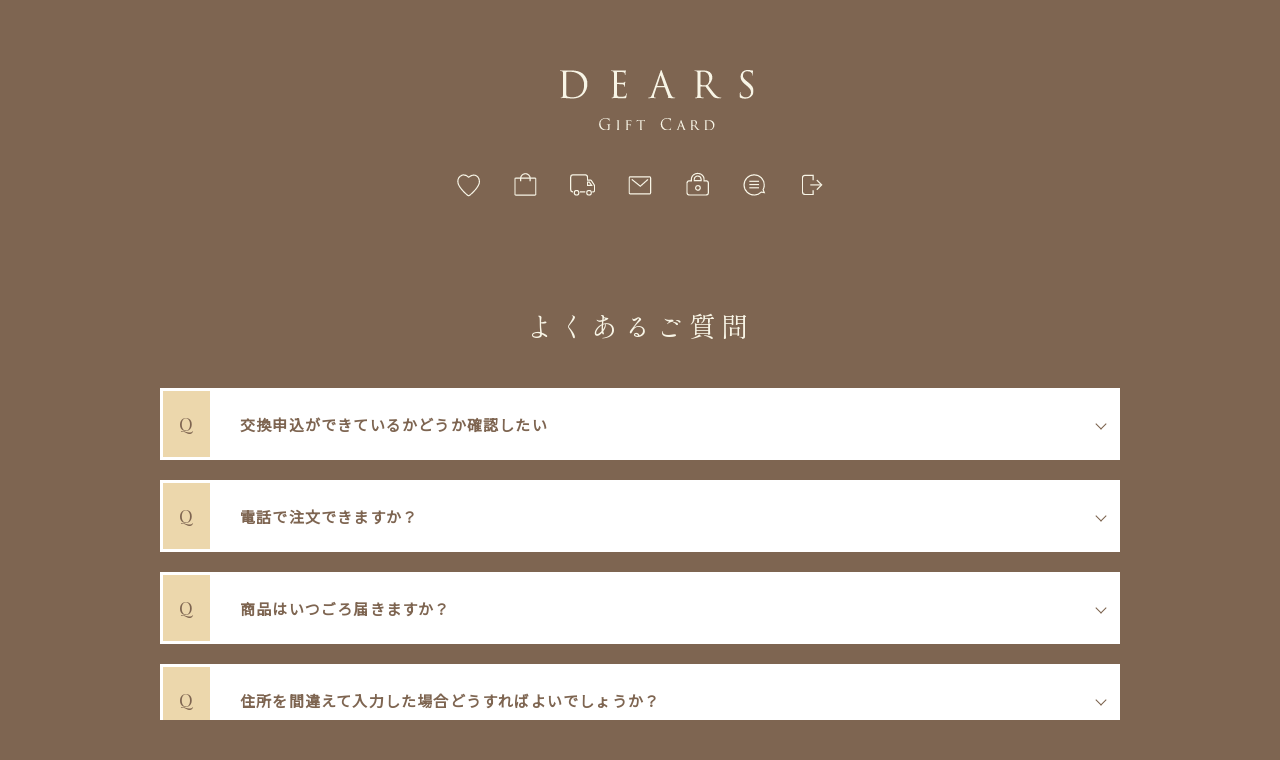

--- FILE ---
content_type: text/html; charset=UTF-8
request_url: https://dears.gift/faq.php
body_size: 9524
content:
<!DOCTYPE html>
<html lang="ja">
<head>
	<meta charset="UTF-8">
	<meta name="robots" content="noindex,nofollow">
	<meta name="viewport" content="width=device-width, initial-scale=1"><link rel="icon" href="_images/favicon.ico">
	<!-- Google Tag Manager -->
	<script>(function(w,d,s,l,i){w[l]=w[l]||[];w[l].push({'gtm.start':
	new Date().getTime(),event:'gtm.js'});var f=d.getElementsByTagName(s)[0],
	j=d.createElement(s),dl=l!='dataLayer'?'&l='+l:'';j.async=true;j.src=
	'https://www.googletagmanager.com/gtm.js?id='+i+dl;f.parentNode.insertBefore(j,f);
	})(window,document,'script','dataLayer','GTM-KK4H8P2');</script>
	<!-- End Google Tag Manager -->
	<title>よくある質問 | DearsGift</title>
	<link rel="stylesheet" href="_css_new/reset.css?ver=20251114223105" type="text/css">
	<link rel="stylesheet" href="_css_new/common.css?ver=20251114223105" type="text/css">
	<link rel="stylesheet" href="_css_new/favorite.css?ver=20251114223105" type="text/css">
    <link rel="preconnect" href="https://fonts.gstatic.com">
    <link rel="stylesheet" href="https://fonts.googleapis.com/css2?family=Noto+Sans+JP&family=Shippori+Mincho&family=Playfair+Display&display=swap">
	<script type="text/javascript" src="https://ajax.googleapis.com/ajax/libs/jquery/3.1.0/jquery.min.js"></script>
	<script type="text/javascript" src="_js/js.js?ver=20251114223105"></script>
	<script type="text/javascript" src="_js/script.js?ver=20251114223105"></script>
</head>
<body>
<!-- Google Tag Manager (noscript) -->
<noscript><iframe src="https://www.googletagmanager.com/ns.html?id=GTM-KK4H8P2"
height="0" width="0" style="display:none;visibility:hidden"></iframe></noscript>
<!-- End Google Tag Manager (noscript) -->

<header>
	<div class="hamburger_area">
		<div class="header">
			<div class="hamburger" aria-label="メニュー" aria-controls="nav-menu" aria-expanded="false">
				<span class="hamburger__line"></span>
				<span class="hamburger__line"></span>
				<span class="hamburger__line"></span>
			</div>
			<nav id="nav-menu" class="nav" aria-hidden="true">
				<p><a href="favorite.php">お気に入り</a></p>
				<p><a href="decision.php">選んだ商品</a></p>
				<p><a href="how_to_order.php">申込手順</a></p>
				<p><a href="contact.php">お問い合わせ</a></p>
				<p><a href="privacy.php">プライバシー</a></p>
				<p><a href="faq.php">よくある質問</a></p>
				<p><a href=".">ログアウト</a></p>
			</nav>
		</div>
	</div>
	<div class="hero_log">
		<a href="home.php"><img src="_images_new/home/hdr_logo.svg" alt="DEARSロゴ" class="hdr_logo"></a>
	</div>
	<nav>
		<ul class="icon-list">
			<li><a href="favorite.php"><img src="_images_new/home/01_34266.svg" alt="お気に入り" title="お気に入り"></a></li>
			<li><a href="decision.php"><img src="_images_new/home/02_34269.svg" alt="選んだ商品" title="選んだ商品"></a></li>
			<li><a href="how_to_order.php"><img src="_images_new/home/03_34271.svg" alt="申込手順" title="申込手順"></a></li>
			<li><a href="contact.php"><img src="_images_new/home/04_34275.svg" alt="お問い合わせ" title="お問い合わせ"></a></li>
			<li><a href="privacy.php"><img src="_images_new/home/05_34278.svg" alt="プライバシー" title="プライバシーポリシー"></a></li>
			<li><a href="faq.php"><img src="_images_new/home/06_34281.svg" alt="よくある質問" title="よくある質問"></a></li>
			<li><a href="."><img src="_images_new/home/07_34284.svg" alt="ログアウト" title="ログアウト"></a></li>
		</ul>
	</nav>
</header>
<main class="innerWrap">
	<div class="hero_sec">
		<div class="faq_sec-title">
			<h1 class="faq_sec-title">よくあるご質問</h1>
		</div>
	</div>
</main>
<section class="faq_sec">
	<div class="innerWrap">
	<div class="faq-item">
		<div class="faq-question">
			<div class="faq-q">Q</div>
			<div class="faq-text">
				<span class="faq-text-q">
					交換申込ができているかどうか確認したい				</span>
			</div>
			<div class="faq-arrow"></div>
		</div>
		<div class="faq-answer">
			<div class="faq-answer-inner">
				<div class="faq-a">A</div>
				<p class="faq-text-a">
					交換申込完了時に登録メールアドレスに完了報告メールを自動送信しております。<br>
迷惑メールの受信リストに届いている可能性もありますので、併せてご確認をお願いします。<br>
<br>
万が一、メールが届いていない場合、交換申込が完了していない可能性がありますので、今一度交換申込をお試しいただければ幸いです。<br>
（ログイン後のページに「交換申込を承っております」というメッセージとお申込情報が表示された場合は、申込手続きが完了しておりますので商品の到着をお待ちください。）				</p>
			</div>
		</div>
	</div>
	<div class="faq-item">
		<div class="faq-question">
			<div class="faq-q">Q</div>
			<div class="faq-text">
				<span class="faq-text-q">
					電話で注文できますか？				</span>
			</div>
			<div class="faq-arrow"></div>
		</div>
		<div class="faq-answer">
			<div class="faq-answer-inner">
				<div class="faq-a">A</div>
				<p class="faq-text-a">
					誠に申し訳ございませんが、商品のシステム上webからのご注文のみとなります。				</p>
			</div>
		</div>
	</div>
	<div class="faq-item">
		<div class="faq-question">
			<div class="faq-q">Q</div>
			<div class="faq-text">
				<span class="faq-text-q">
					商品はいつごろ届きますか？				</span>
			</div>
			<div class="faq-arrow"></div>
		</div>
		<div class="faq-answer">
			<div class="faq-answer-inner">
				<div class="faq-a">A</div>
				<p class="faq-text-a">
					交換申込から3週間前後がお届けの目安となります。<br>
ただし、交換申込からお届けの間に年末年始・お盆・ゴールデンウイークなど長期休暇をはさむ場合、4週間前後のお届けとなります。				</p>
			</div>
		</div>
	</div>
	<div class="faq-item">
		<div class="faq-question">
			<div class="faq-q">Q</div>
			<div class="faq-text">
				<span class="faq-text-q">
					住所を間違えて入力した場合どうすればよいでしょうか？				</span>
			</div>
			<div class="faq-arrow"></div>
		</div>
		<div class="faq-answer">
			<div class="faq-answer-inner">
				<div class="faq-a">A</div>
				<p class="faq-text-a">
					<a href='contact.php' style='text-decoration:underline;'>お問い合わせフォーム</a>よりご連絡ください。<br>
お問い合わせ内容欄に「正しい住所」をご記入いただければと思います。				</p>
			</div>
		</div>
	</div>
	</div>
</section>
<script type="text/javascript" src="_js/faq.js?ver=20251114223105"></script>

<footer>
	<div class="innerWrap">
		<div class="footer_log">
			<a href="home.php">
				<img src="_images_new/index/hdr_logo.svg" alt="DEARSロゴ">
			</a>
		</div>

		<div class="footer-links">
			<nav>
				<ul class="footer-links">
					<li>
						<div class="menu-item">
							<a href="contact.php" class="footer-link">
								<img src="_images_new/index/34437.svg" alt="お問い合わせ">
							</a>
						</div>
					</li>
					<li>
						<div class="menu-item">
							<a href="privacy.php" class="footer-link">
								<img src="_images_new/index/34436.svg" alt="プライバシー">
							</a>
						</div>
					</li>
					<li>
						<div class="menu-item">
							<a href="faq.php" class="footer-link">
								<img src="_images_new/index/34435.svg" alt="よくある質問">
							</a>
						</div>
					</li>
					<li>
						<div class="menu-item">
							<a href="how_to_order.php" class="footer-link">
								<img src="_images_new/index/34438.svg" alt="申込手順">
							</a>
						</div>
					</li>
				</ul>
			</nav>
		</div>

		<div class="footer-info">
			<br>
			<p><a href="company.php">会社概要</a></p>
			<br>
			<p><a href="law.php">特定商取引法に基づく表記</a></p>
			<br>
			<p><a href="alcohol.php">酒類販売管理者標識</a></p>
			<div class="product-number">
				<div>
					<form name="ftrsearch" id="ftrsearch" method="post">
					品番検索：
						<input type="hidden" name="gift" id="gift">
						<input type="hidden" name="cat" id="cat">
						<input type="hidden" name="act" id="act">
						<input type="hidden" name="itemid" id="itemid">
						<input type="text" name="hinban" onkeypress="if(event.keyCode==13){ GoFtrSearch();return false; }">
						<input type="button" class="product_button" value="検索" onclick="GoFtrSearch();">
					</form>
				</div>
			</div>
		</div>
		<p><small>Copyright (c) Colors, Inc. All Rights Reserved.</small></p>
	</div>
</footer>
<script>
function GoFtrSearch(){
	var elem = document.ftrsearch;
	
	//データがあればフォームに反映
	$.ajax({
		url: "search_ajax.php?ver=20251114223105",
		type: 'post',
		data: 
			{
				hinban: elem.hinban.value,
			},
		success:
			function(data){
				if(data){
					//alert(data);
					moji = data.split("||");
					if(moji[0]=="OK"){
						elem.itemid.value = moji[1];
						elem.gift.value = "";
						elem.act.value = "search";
						elem.action = "itemdetail.php";
						elem.submit();
					}else{
						alert(moji[1]);
					}
				}
			},
	});
}
</script>
</body>
</html>

--- FILE ---
content_type: text/css
request_url: https://dears.gift/_css_new/common.css?ver=20251114223105
body_size: 10344
content:
.hand{ cursor:pointer; }

.product-number{ margin-top:30px; }
.product-number input{ background-color: #fff;color:#666; }
.product_button{ padding:0 10px; }


input:focus::placeholder {
	color: transparent;
}
textarea:focus::placeholder {
	color: transparent;
}

/* header */
@media (min-width: 1024px) {
  .hdr_logo{ padding:50px 0;margin-bottom:50px; }
}
@media (max-width: 1023px) {
  /*.hdr_logo{ margin-left:20px; }*/
}
.icon-list{ margin-top:50px; }

/* ハンバーガー */
.header {
  position: relative;
  padding: 10px;
}
@media screen and (min-width: 769px) {
  .hamburger_area {display:none;}

  .cant_change{ margin-top:20px;color:red;font-size:14px; }
}

@media screen and (max-width: 768px) {
  .hero_sec {
    /*padding-bottom: 80px;*/
    padding-left:20px !important;
  }
  .cant_change{ margin-top:20px;color:red; }
}


.hero_log {
  padding: 20px 0 100px 20px;

  width: 200px;
  height: 30px;
  margin: 0 auto 30px;
}

.hamburger {
  position: fixed;
  top: 20px;
  right: 20px;
  z-index: 100;
  width: 48px;
  height: 48px;
  border: none;
  background: transparent;
  cursor: pointer;
}

.hamburger__line {
  position: absolute;
  left: 11px;
  width: 26px;
  height: 2px;
  background-color: #ffffff;
  transition: all .4s;
}

.hamburger__line:nth-of-type(1) {
  top: 14px;
}
.hamburger__line:nth-of-type(2) {
  top: 23px;
}
.hamburger__line:nth-of-type(3) {
  top: 32px;
}

/* メニューオープン時 */
.hamburger.active .hamburger__line:nth-of-type(1) {
  transform: translateY(9px) rotate(-45deg);
}
.hamburger.active .hamburger__line:nth-of-type(2) {
  opacity: 0;
}
.hamburger.active .hamburger__line:nth-of-type(3) {
  transform: translateY(-9px) rotate(45deg);
}

.nav {
  position: fixed;
  top: 0;
  left: 0;
  width: 300px;
  height: 100vh;
  background-color: #fff;
  box-shadow: 2px 0 4px rgba(0,0,0,.1);
  transform: translateX(-100%);
  transition: transform .4s;
  z-index: 90;
  color:#888;
  padding-top: 40px;
  line-height: 3rem;
  font-size: 1.2rem;
}

.nav.active {
  transform: translateX(0);
}

.nav__list {
  margin: 0;
  padding: 100px 0 0;
  list-style: none;
}

.nav__item {
  padding: 0 20px;
}

.nav__link {
  display: block;
  padding: 15px 0;
  color: #333;
  text-decoration: none;
  border-bottom: 1px solid #eee;
}



/* footer */
footer {
  border-top: 2px solid #B20611;
  padding-bottom: 50px;
}

.footer_log {
  padding-bottom: 100px;
  position: relative;
  display: inline-block;
}

.footer_log::before {
  content: "";
  position: absolute;
  top: 70%;
  left: 50%;
  transform: translateX(-50%);
  width: 30%;
  height: 3px;
  background: #B20611;
}

.footer-text {
  font-size: 12px;
  color: #F8F5E6;
  font-weight: 300;
}

.footer-links {
  display: flex;
  justify-content: center;
  list-style: none;
  gap: 30px;
  padding-bottom: 10px;
}

.menu-item {
  text-align: center;
  display: flex;
  flex-direction: column;
  align-items: center;
}

.footer-info {
  margin-bottom: 20px;
}

/* RESPONSIVE STYLES - タブレット対応 */
@media (max-width: 1024px) {
  /* フッター */
  .footer_log {
    padding-bottom: 60px;
  }
  .footer_log::before {
    width: 50%;
  }
  .footer-links {
     flex-direction: row;
    gap: 15px;
    text-align: center;
    flex-wrap: wrap;
    justify-content: center;
  }
  .footer_log::before {
    width: 50%;
  }
}


/*RESPONSIVE STYLES -*/
@media (max-width: 480px) {
  .footer_log {
    padding-bottom: 60px;
  }
  .footer_log::before {
    width: 50%;
  }
  .footer-links {
    flex-direction: row;
    gap: 15px;
    text-align: center;
    flex-wrap: wrap;
    justify-content: center;
  }
  .footer_log::before {
    width: 50%;
  }
}

/*  RESPONSIVE STYLES -  */
@media (max-width: 390px) {
  .footer_log {
    padding-bottom: 40px;
  }
  
  .footer_log::before {
    width: 90%;
  }
  
  .footer-links {
    gap: 8px;
  }
  
  .footer-text {
    font-size: 10px;
  }
}

/* 　ホバーエフェクトの調整（タッチデバイス対応） */
@media (hover: hover) {
  button:hover {
    opacity: 0.9;
    transform: translateY(-1px);
    transition: all 0.2s ease;
  }
}

@media (hover: none) {
  button:active {
    opacity: 0.9;
    transform: translateY(1px);
  }
}

/* status */

.status_sec {
  margin-bottom: 50px;
}

.status-area {
  display: flex;
  grid-template-columns: repeat(3, 1fr); /* PC：3列 */
  gap: 23px;
  max-width: 960px;
  margin: 0 auto;
  justify-content: center;
}

.status-card {
  width: 305px;
  /*height: 248px;*/
  background: #fff;
  display: flex;
  flex-direction: column;
  margin-bottom: 40px;
}

.status-name, .status-header {
  color: #7E6551;
}

.status-header {
  background: #f0f0f0;
  text-align: center;
  padding: 8px 0;
  font-weight: 400;
}

.status-content {
  flex: 1;
  display: flex;
  flex-direction: column;
  justify-content: space-between;
  padding: 12px;
  text-align: center;
}

.status-content.selected .product {
  display: flex;
  gap: 8px;
  text-align: left;
  align-items: center;
}

.product img {
  width: 100px;
  height: 100px;
  object-fit: cover;
}

.product-info {
  display: flex;
  flex-direction: column;
  justify-content: space-between;
}

.status-name {
  margin-bottom: 4px;
  color: #7E6551;
}

.product-link {
  font-size: 12px;
  color: #bbbcbd;
  text-decoration: underline;
}

.product_btn {
  display: inline-block;
  position: relative;
  padding: 12px 40px;
  font-size: 15px;
  font-weight: 300;
  color: #7E6551;
  border: 1px solid #7E6551;
  background-color: transparent;
  text-decoration: none;
  margin-top:20px;
}


.product_btn::after {
  content: "›"; 
  position: absolute;
  right: 16px; 
  opacity: 0; 
  transition: opacity 0.3s ease, transform 0.3s ease;
  font-size: 16px;
}


.product_btn:hover::after {
  opacity: 1;
  transform: translateX(4px); 
}




.not-selected .unselected-text {
  color: #bbbcbd;
  font-size: 14px;
}

.btn-submit {
  background: #d74040;
  color: #fff;
  border: none;
  padding: 12px;
  width: 254px;
  cursor: pointer;
}

.btn-submit:disabled {
  background: #ccc;
  cursor: not-allowed;
}



/* FAQ */

/* メイン */

.faq_sec-title {
letter-spacing: 5.4px;
}




/* FAQ */

.faq_sec .innerWrap {
  padding: 0 0 135px 0 ;
}


.faq-area {
  width: 960px;
  margin: 0 auto;

  
}

.faq-item {
  margin-bottom: 20px;
}

/* Qエリア */
.faq-question {
  width: 960px;
  height: 72px;
  background: #fff;
  display: flex;
  align-items: center;
  justify-content: space-between;
  cursor: pointer;
  padding: 3px 15px 3px 3px;
  box-sizing: border-box;
}

.faq-q {
  font-family: "Playfair Display", serif;
  width: 47px;
  height: 66px;
  display: flex;
  background-color: #ECD7AC;
  align-items: center;
  justify-content: center;
  font-weight: 200;
  font-size: 18px;
  color: #7E6551;
}




.faq-text {
  flex: 1;
  margin-left: 30px;
  font-size: 15px;
  color: #7E6551;
  text-align: left;
  font-weight: 200;
}


.faq-text-q {
  font-weight: 600;
}



/* 矢印 */
.faq-arrow {
  width: 8px;
  height: 8px;
  border-right: 1px solid #7E6551;
  border-bottom: 1px solid #7E6551;
  transform: rotate(45deg);
  transition: transform 0.3s;
}



/* Aエリア（閉じているとき） */
.faq-answer {
  display: flex; 
  max-height: 0; 
  overflow: hidden;
  transition: max-height 0.3s ease, padding 0.3s ease;
  width: 960px;
  background: #F2F2F2;
  padding: 0 3px; 
  box-sizing: border-box;
  align-items: flex-start;
}

/* 開いたとき */
.faq-item.active .faq-answer {
  max-height: 500px; /* ← 中身に合わせて十分大きめに指定 */
  padding: 30px 15px 30px 3px;
}


.faq-a {
  flex-shrink: 0;
  font-family: "Playfair Display", serif;
  width: 47px;
  height: 66px;
  display: flex;
  background-color: #dedede;
  align-items: center;
  justify-content: center;
  font-weight: 200;
  font-size: 18px;
  color: #7E6551;
  margin-right: 30px; /* Qと同じ余白 */
}

.faq-answer-inner {
  flex: 1; 
  margin-right: 20px;
  font-size: 15px;
  color: #7E6551;
  text-align: left;
  display: flex;       
  word-wrap: break-word; 
  overflow-wrap: break-word;
}



.faq-text-a {
  font-weight: 200;
  line-height: 1.6;
}


.highlight-link {
  color: #B20611;
  text-decoration: underline;
  font-weight: bold;
}


/* 開いているとき */
.faq-item.active .faq-answer {
  display: block;
}

.faq-item.active .faq-arrow {
  transform: rotate(-135deg);
}





/* ===========================================
   RESPONSIVE STYLES - タブレット対応
   =========================================== */

@media screen and (min-width: 769px) and (max-width: 1024px) {
  
  .faq-area {
    width: 90%; /* 固定幅から%指定に変更 */
  }

.faq_sec {

    width: 100%;          /* 95%から100%に変更 */
    padding: 0 10px;       /* 左右10pxの内側余白 */
    box-sizing: border-box;
}

  .faq-question {
    width: 100%;
    height: 60px;
    padding: 3px 10px 3px 3px;
  }

  .faq-answer {
    width: 100%;

  }

  .faq-text, .faq-answer-inner {
    font-size: 14px;
  }

  .faq-q, .faq-a {
    width: 40px;
    height: 55px;
    font-size: 16px;
  }

}

/* ===========================================
   RESPONSIVE STYLES - スマートフォン対応
   =========================================== */

@media screen and (max-width: 768px) {

 .faq-area {
    width: 95%;
  }

.faq_sec {

    width: 100%;          /* 95%から100%に変更 */
    padding: 0 10px;       /* 左右10pxの内側余白 */
    box-sizing: border-box;
}

  .faq-question {
    width: 100%;
    height: 60px;
    padding: 3px 10px 3px 3px;
  }

  .faq-answer {
    width: 100%;
  }

  .faq-text, .faq-answer-inner {
    font-size: 14px;
  }

  .faq-q, .faq-a {
    width: 35px;
    height: 55px;
    font-size: 15px;
  }

  
  
}

/* ===========================================
   RESPONSIVE STYLES - 小さなスマートフォン対応
   =========================================== */

@media screen and (max-width: 480px) {
  
  
  .faq-area {
    width: 100%;
    padding: 0 10px;
  }


  .faq_sec {

    width: 100%;          /* 95%から100%に変更 */
    padding: 0 10px;       /* 左右10pxの内側余白 */
    box-sizing: border-box;
}

  .faq-question {
    width: 100%;
    height: 55px;
    padding: 3px 10px 3px 3px;
  }

  .faq-answer {
    width: 100%;
  }

  .faq-text, .faq-answer-inner {
    font-size: 13px;
  }

  .faq-q, .faq-a {
    width: 30px;
    height: 50px;
    font-size: 14px;
  }
  
}


--- FILE ---
content_type: text/css
request_url: https://dears.gift/_css_new/favorite.css?ver=20251114223105
body_size: 11570
content:
@charset "utf-8";

body {
  font-family: "Noto Sans JP", sans-serif;
  font-size: 15px;
  color: #F8F5E6;
  background-color: #7E6551;
  /*font-weight: 200;*/
  text-align: center;
  letter-spacing: 0.08em;
  line-height: 1.8;
}

.strong_tex {
  font-size: 15px;
  color: #F8F5E6;
  font-weight: 600;
}

.innerWrap {
  max-width: 960px;
  margin: 0 auto;
  padding-top: clamp(40px, 8vw, 135px);
}

h1 {
  font-family: "Shippori Mincho", serif;
  font-size: 27px;
  color: #F8F5E6;
  margin-bottom: 38px;
  font-weight: 300;
  letter-spacing: 1em;
  line-height: 1.8;
}

h2 {
  font-family: "Playfair Display", serif;
  font-size: 30px;
  color: #F8F5E6;
  margin-bottom: 10px;
  font-weight: 100;
  letter-spacing: 0.2em;
  line-height: 1.8;
  padding-bottom: 60px;
  position: relative;
  display: inline-block;
}

h2::before {
  content: "";
  position: absolute;
  top: 70%;
  left: 50%;
  transform: translateX(-50%);
  width: 35%;
  height: 3px;
  background: #B20611;
}

h3 {
  font-family: "Shippori Mincho", serif;
  font-size: 17px;
  color: #F8F5E6;
  margin-bottom: 10px;
  font-weight: 300;
  letter-spacing: 0.8em;
  line-height: 1.8;
}

/* header */

.hero_log {
  padding-top: 20px;
  padding-bottom: 100px;
  width: 200px;
  height: 30px;
  margin: 0 auto 16px;
}

.intro-section {
  text-align: left;
  margin-bottom: 135px;
}

/* ハンバーガーメニュー用のスタイル */
.menu-toggle {
  display: none;
  background: none;
  border: none;
  color: #F8F5E6;
  font-size: 24px;
  cursor: pointer;
  padding: 10px;
}

header nav ul {
  display: flex;
  justify-content: space-around;
  margin: 0 auto;
  width: 400px;
}

/* main */

.main_area {
  max-width: 960px;
  margin: 0 auto;
  padding: 83px 0 0 0;
}

.breadcrumb ul {
  display: flex;
  list-style: none;
  margin-bottom: 20px;
  font-size: 14px;
}

.breadcrumb li {
  display: flex;
  align-items: center;
}

.breadcrumb li + li:before {
  content: "＞";
  margin: 0 6px;
  color: #F8F5E6;
}

.breadcrumb a {
  text-decoration: none;
  color: #F8F5E6;
}

.breadcrumb a:hover {
  text-decoration: underline;
}

.favorite_title h1 {
  letter-spacing: 5.4px;
}

/* お気に入り */

.favorite_title {
  margin-bottom: 50px;
}

.favorite-sec {
  background-color: #937B67;
}

.favorite-area {
  padding-bottom: 135px;
  margin-bottom: 38px;
  width: 960px; 
  margin-left: auto;
  margin-right: auto; 
  box-sizing: border-box;
}

.product-group-title {
  display: flex;
  align-items: center;
  font-size: 15px;
  font-weight: bold;
  color: #F8F5E6;
  margin: 0 0 33px 0;
}

.product-group-title .title-line {
  display: inline-block;
  width: 58px; 
  height: 2px; 
  background-color: #B20611; 
  margin-left: 12px; 
}

.product-grid {
  display: grid;
  grid-template-columns: repeat(5, 176px); 
  gap: 20px; 
  width: 960px; 
  margin: 0 auto;
  justify-content: start;
}

.product-item {
  display: flex;
  flex-direction: column;
  align-items: center;
  text-align: center;
}

.product-item img {
  width: 100%;
  aspect-ratio: 1 / 1;
  object-fit: cover;
  display: block;
  margin-bottom: 20px;
}

.brand-name {
  font-size: 12px;
  font-weight:bold;
  color: #F8F5E6;
  text-align: left;
  width: 100%;
  min-height: 1rem;
}
.product-name {
  font-size: 14px;
  color: #F8F5E6;
  text-align: left;
  width: 100%;
  min-height: 4rem;
}

.gold-btn a {
  display: inline-block;
  text-align: center;
  padding: 12px;
  margin-bottom: 22px;
  width: 180px;
  font-size: 15px;
  background: #ECD7AC;
  color: #6A5443; 
  position: relative;
  text-decoration: none;
  transition: all 0.3s ease;
  margin-top: 22px;
}

.gold-btn a::after {
  content: "›"; 
  position: absolute;
  right: 16px;
  opacity: 0;
  transition: opacity 0.3s ease, transform 0.3s ease;
  font-size: 16px;
}

.gold-btn a:hover::after {
  opacity: 1;
  transform: translateX(4px);
}

.remove-favorite {
  position: relative;
  display: inline-block;
  font-size: 14px;
  color: #fff;
  border: none;
  cursor: pointer;
  width: 100%;
  max-width: 180px;
  box-sizing: border-box;
}

.remove-favorite::after {
  content: "";
  position: absolute;
  left: 0;
  bottom: 0px;
  width: 0;
  height: 1px;
  background: #ffffff;
  transition: width 0.3s ease;
}

.remove-favorite:hover::after {
  width: 100%;
}

.product-group-kinenhin {
  margin-bottom: 83px; 
}

.category-area {
  padding-bottom: 135px;
}

/* status */

.status_sec {
  padding-bottom: 100px;
  margin-bottom:0px !important;
}

.status-area {
  display: flex;
  flex-wrap: wrap;
  gap: 20px;
  max-width: 960px;
  margin: 0 auto;
  /*justify-content: space-between;*/
}

.status-card {
  width: 290px;
  /*height: 248px;*/
  background: #fff;
  display: flex;
  flex-direction: column;
  margin-bottom: 40px;
}

.status-name, .status-header {
  color: #7E6551;
}

.status-header {
  background: #f0f0f0;
  text-align: center;
  padding: 8px 0;
  font-weight: 400;
}

.status-content {
  flex: 1;
  display: flex;
  flex-direction: column;
  justify-content: space-between;
  padding: 12px;
  text-align: center;
}

.status-content.selected .product {
  display: flex;
  gap: 8px;
  text-align: left;
  align-items: center;
}

.product img {
  width: 100px;
  height: 100px;
  object-fit: cover;
}

.product-info {
  display: flex;
  flex-direction: column;
  justify-content: space-between;
}

.status-name {
  margin-bottom: 4px;
  color: #7E6551;
}

.product-link {
  font-size: 12px;
  color: #bbbcbd;
  text-decoration: underline;
}

.product_btn {
  display: inline-block;
  padding: 12px 40px;
  font-size: 15px;
  font-weight: 300;
  color: #7E6551;
  border: 1px solid #7E6551;
  background-color: transparent;
  text-decoration: none;
  transition: all 0.3s ease;
}

.not-selected .unselected-text {
  color: #bbbcbd;
  font-size: 14px;
}

.btn-submit {
  background: #d74040;
  color: #fff;
  border: none;
  padding: 12px;
  width: 300px;
  cursor: pointer;
}

.btn-submit:disabled {
  background: #ccc;
  cursor: not-allowed;
}

/* footer */

footer {
  border-top: 2px solid #B20611;
  padding-bottom: 50px;
}

.footer_log {
  padding-bottom: 100px;
  position: relative;
  display: inline-block;
}

.footer_log::before {
  content: "";
  position: absolute;
  top: 70%;
  left: 50%;
  transform: translateX(-50%);
  width: 30%;
  height: 3px;
  background: #B20611;
}

.footer-text {
  font-size: 12px;
  color: #F8F5E6;
  font-weight: 300;
}

.footer-links {
  display: flex;
  justify-content: center;
  list-style: none;
  gap: 30px;
  padding-bottom: 10px;
}

.menu-item {
  text-align: center;
  display: flex;
  flex-direction: column;
  align-items: center;
}

.footer-info {
  margin-bottom: 20px;
}

/* RESPONSIVE STYLES - タブレット対応= */

@media screen and (min-width: 769px) and (max-width: 1024px) {
  .innerWrap {
    max-width: 100%;
    padding: 100px 30px 0;
  }
  
  .favorite-area {
    width: 100%;
    padding: 0 30px 135px;
  }
  
  .product-grid {
    grid-template-columns: repeat(4, 1fr);
    width: 100%;
    gap: 20px;
    padding: 0;
  }
  
  /* ステータスカード  */
  .status-area {
    flex-wrap: wrap;
    justify-content: center;
    padding: 0 30px;
  }
  
  .status-card {
    width: 290px;
    height: 248px;
    margin-bottom: 40px;
  }
}

/* RESPONSIVE STYLES  */

@media screen and (max-width: 768px) {
  body {
    font-size: 14px;
  }
  
  .innerWrap {
    padding: 80px 15px 0;
  }
  
  h1 {
    font-size: 24px;
    letter-spacing: 0.5em;
    margin-bottom: 30px;
  }
  
  h2 {
    font-size: 26px;
    letter-spacing: 0.1em;
    padding-bottom: 40px;
  }
  
  h2::before {
    width: 50%;
  }
  
  h3 {
    font-size: 16px;
    letter-spacing: 0.4em;
  }
  
  /* ハンバーガーメニューのスタイル */
  .menu-toggle {
    display: block;
    position: relative;
    z-index: 1001;
  }
  

main.main_area {
  padding-top: 10px;
}


  header nav {
    position: relative;
  }
  
  header nav ul {
    display: none;
    position: absolute;
    top: 100%;
    left: 0;
    width: 100%;
    background-color: #7E6551;
    flex-direction: column;
    padding: 20px 0;
    box-shadow: 0 2px 5px rgba(0,0,0,0.2);
    z-index: 1000;
  }
  
  header nav ul.show {
    display: flex;
  }
  
  header nav ul li {
    padding: 0;
  }
  
.favorite_title {
  font-size: 27px;
margin: 30px;

}


 .hero_log {
    margin: 0 0 20px 0; 
   }

    .hero_log img {
    width: 140px; 
    }

  .intro-section {
    margin-bottom: 80px;
    text-align: center;
  }
  
  /* メインコンテンツ */
  .hero_sec {
    padding-bottom: 0px;
  }
  
  .kinen_hero img {
    width: 100%;
    max-width: 100%;
    height: auto;
    margin-bottom: 20px;
  }
  
  /* パンくずナビ */
  .breadcrumb ul {
    font-size: 12px;
    flex-wrap: wrap;
  }
  
  /* お気に入りエリア */
  .favorite-area {
    width: 100%;
    padding: 0 15px 80px;
  }
  
  /* 商品グリッド */
  .product-grid {
    grid-template-columns: repeat(2, 1fr);
    gap: 15px;
    width: 100%;
    padding: 0;
  }
  
  .product-item {
    padding-bottom: 20px;
  }

  .brand-name {
  font-size: 10px;
  font-weight:bold;
  color: #F8F5E6;
  text-align: left;
  min-height: 1rem;
}

  .product-name {
    font-size: 12px;
    min-height:4rem;
    /*text-align: center;*/
  }
  
  .gold-btn a {
    width: 100%;
    font-size: 14px;
    padding: 10px;
  }
  
  
  /* カテゴリーアイテム */
  .category-item {
    height: 50px;
    padding: 0 0 0 4px;
  }
  
  .category-text {
    font-size: 12px;
  }
  
  .category-item img {
    height: 50px;
    width: auto;
  }
  
  /* ステータスセクション  */
  .status_sec {
    margin-bottom: 120px;
  }
  
  .status-area {
    flex-direction: column;
    align-items: center;
  }
  
 .status-card {
    width: 100%;
    max-width: 320px;
    margin-bottom: 30px;
  }
  
    .product img {
    width: 100px;
    height: 100px;
  }
  
  .btn-submit {
    width: 100%;
    max-width: 280px;
  }
  
  /* ボタン */
  .btn-outline a,
  .product_btn {
    padding: 10px 30px;
    font-size: 14px;
  }
  
  /* ラインナップセクション */
  .lineup_sec {
    padding-bottom: 80px;
    margin-bottom: 30px;
  }
  
  .lineup-area {
    padding-bottom: 80px;
  }
  
  .pick_sec {
    margin-bottom: 80px;
  }
  
  .pick-list li {
    margin-bottom: 30px;
  }
  
  .category-area {
    padding-bottom: 80px;
  }
  
  /* フッター */
  .footer_log {
    padding-bottom: 60px;
  }
  
  .footer_log::before {
    width: 50%;
  }
  
  .footer-links {
    flex-direction: row;
    gap: 15px;
    text-align: center;
    flex-wrap: wrap;
    justify-content: center;
  }
  
  .footer-text {
    font-size: 12px;
  }
}

/* RESPONSIVE STYLES  */

@media screen and (max-width: 480px) {
  .innerWrap {
    padding: 60px 10px 0;
  }
  
  h1 {
    font-size: 20px;
    letter-spacing: 0.3em;
  }
  
  h2 {
    font-size: 22px;
    padding-bottom: 30px;
  }
  
  .hero_log {
    width: 120px;
    padding-bottom: 40px;
  }
  
  .favorite-area {
    padding: 0 10px 80px;
  }
  
  .product-grid {
    gap: 10px;
  }
  
  .status-area {
    padding: 0 10px;
  }
  
    .status-card {
    max-width: 100%;
  }


  .btn-outline a,
  .product_btn {
    padding: 8px 20px;
    font-size: 13px;
  }
  
  .btn-submit {
    width: 100%;
    max-width: 260px;
  }
  
  .footer-links {
    gap: 12px;
  }
}

/* ホバーエフェクトの調整（タッチデバイス対応） */

@media (hover: hover) {
  .pagination .page:hover,
  .btn-outline a:hover,
  .product_btn:hover {
    opacity: 0.8;
  }
}

@media (hover: none) {
  .pagination .page:active,
  .btn-outline a:active,
  .product_btn:active {
    opacity: 0.8;
  }
}

--- FILE ---
content_type: image/svg+xml
request_url: https://dears.gift/_images_new/index/34437.svg
body_size: 1633
content:
<svg xmlns="http://www.w3.org/2000/svg" xmlns:xlink="http://www.w3.org/1999/xlink" width="50" height="52.085" viewBox="0 0 50 52.085">
  <defs>
    <clipPath id="clip-path">
      <rect id="長方形_30679" data-name="長方形 30679" width="30" height="30" transform="translate(-0.442 -0.226)" fill="#f8f5e6"/>
    </clipPath>
  </defs>
  <g id="グループ_34437" data-name="グループ 34437" transform="translate(2712 -2629)">
    <text id="お問合せ" transform="translate(-2712 2678.085)" fill="#f8f5e6" font-size="12" font-family="NotoSansJP-Medium, Noto Sans JP" font-weight="500" letter-spacing="0.03em" style="mix-blend-mode: normal;isolation: isolate"><tspan x="0" y="0">お</tspan><tspan y="0">問合</tspan><tspan y="0">せ</tspan></text>
    <g id="グループ_34275" data-name="グループ 34275" transform="translate(-2701.558 2629.226)">
      <g id="グループ_34274" data-name="グループ 34274" clip-path="url(#clip-path)">
        <g id="グループ_34273" data-name="グループ 34273" transform="translate(3.226 6.015)">
          <path id="パス_171" data-name="パス 171" d="M-592.54-487.516h-19.423a1.537,1.537,0,0,1-1.536-1.536v-15.156a1.537,1.537,0,0,1,1.536-1.535h19.423A1.537,1.537,0,0,1-591-504.208v15.156A1.537,1.537,0,0,1-592.54-487.516Zm-19.423-17.064a.373.373,0,0,0-.372.372v15.156a.373.373,0,0,0,.372.372h19.423a.372.372,0,0,0,.372-.372v-15.156a.372.372,0,0,0-.372-.372Z" transform="translate(613.498 505.743)" fill="#f8f5e6"/>
          <path id="パス_172" data-name="パス 172" d="M-599.846-493.12l-8.915-7.132.727-.909,8.149,6.519,7.312-6.5.773.87Z" transform="translate(611.539 503.848)" fill="#f8f5e6"/>
        </g>
      </g>
    </g>
  </g>
</svg>


--- FILE ---
content_type: image/svg+xml
request_url: https://dears.gift/_images_new/home/04_34275.svg
body_size: 1177
content:
<svg xmlns="http://www.w3.org/2000/svg" xmlns:xlink="http://www.w3.org/1999/xlink" width="30" height="30" viewBox="0 0 30 30">
  <defs>
    <clipPath id="clip-path">
      <rect id="長方形_30679" data-name="長方形 30679" width="30" height="30" transform="translate(-0.442 -0.226)" fill="#f8f5e6"/>
    </clipPath>
  </defs>
  <g id="グループ_34275" data-name="グループ 34275" transform="translate(0.442 0.226)">
    <g id="グループ_34274" data-name="グループ 34274" clip-path="url(#clip-path)">
      <g id="グループ_34273" data-name="グループ 34273" transform="translate(3.226 6.015)">
        <path id="パス_171" data-name="パス 171" d="M-592.54-487.516h-19.423a1.537,1.537,0,0,1-1.536-1.536v-15.156a1.537,1.537,0,0,1,1.536-1.535h19.423A1.537,1.537,0,0,1-591-504.208v15.156A1.537,1.537,0,0,1-592.54-487.516Zm-19.423-17.064a.373.373,0,0,0-.372.372v15.156a.373.373,0,0,0,.372.372h19.423a.372.372,0,0,0,.372-.372v-15.156a.372.372,0,0,0-.372-.372Z" transform="translate(613.498 505.743)" fill="#f8f5e6"/>
        <path id="パス_172" data-name="パス 172" d="M-599.846-493.12l-8.915-7.132.727-.909,8.149,6.519,7.312-6.5.773.87Z" transform="translate(611.539 503.848)" fill="#f8f5e6"/>
      </g>
    </g>
  </g>
</svg>


--- FILE ---
content_type: image/svg+xml
request_url: https://dears.gift/_images_new/index/34435.svg
body_size: 1957
content:
<svg xmlns="http://www.w3.org/2000/svg" xmlns:xlink="http://www.w3.org/1999/xlink" width="74" height="52.085" viewBox="0 0 74 52.085">
  <defs>
    <clipPath id="clip-path">
      <rect id="長方形_30684" data-name="長方形 30684" width="29" height="30" transform="translate(0.075 -0.226)" fill="#f8f5e6"/>
    </clipPath>
  </defs>
  <g id="グループ_34435" data-name="グループ 34435" transform="translate(2514 -2629)">
    <text id="よくある質問" transform="translate(-2514 2678.085)" fill="#f8f5e6" font-size="12" font-family="NotoSansJP-Medium, Noto Sans JP" font-weight="500" letter-spacing="0.03em" style="mix-blend-mode: normal;isolation: isolate"><tspan x="0" y="0">よくある</tspan><tspan y="0">質問</tspan></text>
    <g id="グループ_34281" data-name="グループ 34281" transform="translate(-2491.075 2629.226)">
      <g id="グループ_34280" data-name="グループ 34280" clip-path="url(#clip-path)">
        <g id="グループ_34279" data-name="グループ 34279" transform="translate(3.562 4.044)">
          <rect id="長方形_30681" data-name="長方形 30681" width="9.7" height="1.164" transform="translate(5.836 6.467)" fill="#f8f5e6"/>
          <rect id="長方形_30682" data-name="長方形 30682" width="9.7" height="1.164" transform="translate(5.836 9.7)" fill="#f8f5e6"/>
          <rect id="長方形_30683" data-name="長方形 30683" width="9.7" height="1.164" transform="translate(5.836 12.933)" fill="#f8f5e6"/>
          <path id="パス_174" data-name="パス 174" d="M-492.239-487.733a10.7,10.7,0,0,1-10.686-10.685A10.7,10.7,0,0,1-492.239-509.1a10.7,10.7,0,0,1,10.685,10.686,10.705,10.705,0,0,1-1.114,4.743l1.471,3.731-3.637-.776A10.6,10.6,0,0,1-492.239-487.733Zm0-20.208a9.533,9.533,0,0,0-9.522,9.522,9.533,9.533,0,0,0,9.522,9.522,9.449,9.449,0,0,0,6.8-2.866l.224-.229,2.139.456-.87-2.207.125-.236a9.407,9.407,0,0,0,1.1-4.44A9.533,9.533,0,0,0-492.239-507.941Z" transform="translate(502.925 509.104)" fill="#f8f5e6"/>
        </g>
      </g>
    </g>
  </g>
</svg>


--- FILE ---
content_type: application/javascript
request_url: https://dears.gift/_js/script.js?ver=20251114223105
body_size: 818
content:
document.addEventListener('DOMContentLoaded', () => {
  const hamburger = document.querySelector('.hamburger');
  const nav = document.querySelector('.nav');

  hamburger.addEventListener('click', () => {
    hamburger.classList.toggle('active');
    nav.classList.toggle('active');

    // アクセシビリティ対応
    const isOpen = hamburger.classList.contains('active');
    hamburger.setAttribute('aria-expanded', isOpen);
    nav.setAttribute('aria-hidden', !isOpen);
  });

  // メニューの外側をクリックした時の処理
  document.addEventListener('click', (e) => {
    if (!e.target.closest('.nav') && !e.target.closest('.hamburger') && nav.classList.contains('active')) {
      hamburger.classList.remove('active');
      nav.classList.remove('active');
      hamburger.setAttribute('aria-expanded', false);
      nav.setAttribute('aria-hidden', true);
    }
  });
});


--- FILE ---
content_type: image/svg+xml
request_url: https://dears.gift/_images_new/home/06_34281.svg
body_size: 1507
content:
<svg xmlns="http://www.w3.org/2000/svg" xmlns:xlink="http://www.w3.org/1999/xlink" width="29" height="30" viewBox="0 0 29 30">
  <defs>
    <clipPath id="clip-path">
      <rect id="長方形_30684" data-name="長方形 30684" width="29" height="30" transform="translate(0.075 -0.226)" fill="#f8f5e6"/>
    </clipPath>
  </defs>
  <g id="グループ_34281" data-name="グループ 34281" transform="translate(-0.075 0.226)">
    <g id="グループ_34280" data-name="グループ 34280" clip-path="url(#clip-path)">
      <g id="グループ_34279" data-name="グループ 34279" transform="translate(3.562 4.044)">
        <rect id="長方形_30681" data-name="長方形 30681" width="9.7" height="1.164" transform="translate(5.836 6.467)" fill="#f8f5e6"/>
        <rect id="長方形_30682" data-name="長方形 30682" width="9.7" height="1.164" transform="translate(5.836 9.7)" fill="#f8f5e6"/>
        <rect id="長方形_30683" data-name="長方形 30683" width="9.7" height="1.164" transform="translate(5.836 12.933)" fill="#f8f5e6"/>
        <path id="パス_174" data-name="パス 174" d="M-492.239-487.733a10.7,10.7,0,0,1-10.686-10.685A10.7,10.7,0,0,1-492.239-509.1a10.7,10.7,0,0,1,10.685,10.686,10.705,10.705,0,0,1-1.114,4.743l1.471,3.731-3.637-.776A10.6,10.6,0,0,1-492.239-487.733Zm0-20.208a9.533,9.533,0,0,0-9.522,9.522,9.533,9.533,0,0,0,9.522,9.522,9.449,9.449,0,0,0,6.8-2.866l.224-.229,2.139.456-.87-2.207.125-.236a9.407,9.407,0,0,0,1.1-4.44A9.533,9.533,0,0,0-492.239-507.941Z" transform="translate(502.925 509.104)" fill="#f8f5e6"/>
      </g>
    </g>
  </g>
</svg>


--- FILE ---
content_type: application/javascript
request_url: https://dears.gift/_js/js.js?ver=20251114223105
body_size: 2629
content:
//エラーなどのメッセージ出力
function STR_Alert(msg){
	if(msg!=""){
		alert(msg.replace(/<br>/g,'\n'));
	}
}

//ロールオーバーで画像切り換え
function smartRollover() {
	if(document.getElementsByTagName) {
		var images = document.getElementsByTagName("img");
		
		for(var i=0; i < images.length; i++) {
			if(images[i].getAttribute("src").match("_off.png")){
				images[i].onmouseover = function() {
					this.setAttribute("src", this.getAttribute("src").replace("_off.png", "_on.png"));
				}
				images[i].onmouseout = function() {
					this.setAttribute("src", this.getAttribute("src").replace("_on.png", "_off.png"));
				}
			}
			if(images[i].getAttribute("src").match("_off.svg")){
				images[i].onmouseover = function() {
					this.setAttribute("src", this.getAttribute("src").replace("_off.svg", "_on.svg"));
				}
				images[i].onmouseout = function() {
					this.setAttribute("src", this.getAttribute("src").replace("_on.svg", "_off.svg"));
				}
			}
		}
	}
}
if(window.addEventListener) {
	window.addEventListener("load", smartRollover, false);
}else if(window.attachEvent) {
	window.attachEvent("onload", smartRollover);
}

//入力チェック群
function ChkInt(num){
	var v=num.value;
	if(v.match(/[^0-9]/g)){
		num.value = v.replace(/[^0-9]/g,'');
	}
}
function ChkFlo(num){
	var v=num.value;
	if(v.match(/[^0-9\.]/g)){
		num.value = v.replace(/[^0-9\.]/g,'');
	}
}
function ChkTel(num){
	var v=num.value;
	if(v.match(/[^0-9\-]/g)){
		num.value = v.replace(/[^0-9\-]/g,'');
	}
}
function ChkMail(num){
	var v=num.value;
	if(v.match(/[^0-9\a-z\A-Z\_\@\-\.]/g)){
		num.value = v.replace(/[^0-9\a-z\A-Z\_\@\-\.]/g,'');
	}
}
function ChkIntEng(num){
	var v=num.value;
	if(v.match(/[^0-9\a-z\A-Z]/g)){
		num.value = v.replace(/[^0-9\a-z\A-Z]/g,'');
	}
}
function ChkNoComma(num){
	var v=num.value;
	num.value = v.replace(/,/g,'');
}
function ChkTelSharp(num){
	var v=num.value;
	if(v.match(/[^0-9\-\#]/g)){
		num.value = v.replace(/[^0-9\-\#]/g,'');
	}
}


$(function(){
	//ヘッダー用ハンバーガーメニュー
	$(".hdr_menu_img").on('click',function(){
		//open
		$('.sp_menu').fadeToggle();
		scrollpos = $(window).scrollTop();
        $('body').addClass('fixed').css({'top': -scrollpos});
	});
	$(".nav_close").on('click',function(){
		//close
		$('.sp_menu').fadeToggle();
		$('body').removeClass('fixed').css({'top': 0});
        window.scrollTo( 0 , scrollpos );
	});
	$(".nav_close2").on('click',function(){
		//close
		$('.sp_menu').fadeToggle();
		$('body').removeClass('fixed').css({'top': 0});
        window.scrollTo( 0 , scrollpos );
	});
});


--- FILE ---
content_type: image/svg+xml
request_url: https://dears.gift/_images_new/index/hdr_logo.svg
body_size: 12976
content:
<svg id="hdr_logo" xmlns="http://www.w3.org/2000/svg" width="194.483" height="59.587" viewBox="0 0 194.483 59.587">
  <g id="グループ_33985" data-name="グループ 33985">
    <path id="パス_14" data-name="パス 14" d="M79.126,86.795c0-5.625,0-6.634-.072-7.788-.073-1.226-.251-1.8-1.443-2.055a6.678,6.678,0,0,0-1.226-.109c-.251,0-.4-.072-.4-.216,0-.217.181-.289.577-.289,1.622,0,3.89.108,4.075.108.433,0,2.7-.108,4.867-.108,3.57,0,10.163-.325,14.461,4.11a12.89,12.89,0,0,1,3.5,9.159,14.74,14.74,0,0,1-3.89,10.163c-1.551,1.622-4.8,4.141-10.925,4.141-1.551,0-3.462-.108-5.019-.216-1.586-.109-2.813-.217-2.991-.217-.073,0-.686,0-1.443.036-.721,0-1.55.072-2.092.072-.4,0-.577-.072-.577-.287,0-.109.073-.217.361-.217a7.767,7.767,0,0,0,1-.144c.721-.144.9-.939,1.045-1.984.181-1.514.181-4.363.181-7.824Zm3.028,3.89c0,3.823.036,7.139.073,7.826a7.841,7.841,0,0,0,.4,2.739c.468.685,1.873,1.443,6.129,1.443a12.1,12.1,0,0,0,8.58-3.348c1.875-1.839,2.886-5.3,2.886-8.619a12.9,12.9,0,0,0-3.462-9.087c-3.388-3.57-7.5-4.074-11.794-4.074a9.707,9.707,0,0,0-2.344.251.655.655,0,0,0-.434.723c-.034,1.226-.034,4.9-.034,7.68Z" transform="translate(-75.989 -75.831)" fill="#f8f5e6"/>
    <path id="パス_15" data-name="パス 15" d="M111.369,86.9c0-5.625,0-6.634-.072-7.788-.073-1.226-.361-1.8-1.551-2.055a8.431,8.431,0,0,0-1.045-.109c-.251-.036-.469-.072-.469-.216,0-.217.181-.289.577-.289.831,0,1.8,0,4.075.108.251,0,7.427,0,8.257-.036A6.044,6.044,0,0,0,122.8,76.3a.878.878,0,0,1,.4-.144c.108,0,.143.144.143.324a15.763,15.763,0,0,0-.287,1.7c-.036.542-.073,1.226-.146,2.164-.035.36-.143.611-.289.611-.217,0-.287-.179-.287-.469a3.585,3.585,0,0,0-.181-1.188c-.251-.831-1.011-1.189-2.6-1.336-.614-.072-4.543-.108-4.94-.108-.144,0-.216.108-.216.361V88.16c0,.251.035.361.216.361.469,0,4.9,0,5.734-.073.972-.073,1.442-.181,1.8-.614.181-.217.289-.36.433-.36.108,0,.181.072.181.287s-.181.831-.29,2.02c-.108,1.117-.108,1.947-.143,2.452-.038.361-.109.542-.251.542-.217,0-.251-.289-.251-.577a3.217,3.217,0,0,0-.146-1c-.143-.542-.575-1.045-1.873-1.189-.975-.109-4.545-.181-5.158-.181a.227.227,0,0,0-.251.251V93.25c0,1.225-.036,5.408,0,6.166.072,1.478.289,2.272,1.188,2.635a8.7,8.7,0,0,0,3,.326,11.9,11.9,0,0,0,3.245-.326c1.153-.36,1.551-1.117,1.838-2.666.073-.4.146-.542.325-.542.217,0,.217.289.217.542a35.2,35.2,0,0,1-.469,3.5c-.251.939-.541.939-1.947.939-2.669,0-3.858-.073-5.27-.109-1.442-.035-3.1-.108-4.508-.108-.865,0-1.73.144-2.666.108-.4,0-.578-.072-.578-.287,0-.109.181-.181.4-.217A4.588,4.588,0,0,0,110,103.1c.753-.179,1.226-.685,1.3-3.388.035-1.405.072-3.245.072-6.454Z" transform="translate(-57.144 -75.936)" fill="#f8f5e6"/>
    <path id="パス_16" data-name="パス 16" d="M140.764,93.146a.376.376,0,0,0-.36.289l-2.164,6.383a7.645,7.645,0,0,0-.5,2.417c0,.721.685,1.045,1.3,1.045h.325c.36,0,.469.072.469.217,0,.216-.325.287-.65.287-.866,0-2.307-.108-2.705-.108s-2.384.108-4.075.108c-.468,0-.685-.072-.685-.287,0-.146.181-.217.5-.217a7.552,7.552,0,0,0,.864-.073c1.659-.216,2.384-1.586,3.03-3.388L144.3,77.427c.433-1.189.577-1.407.792-1.407s.361.181.794,1.3c.541,1.37,6.2,16.264,8.407,21.744,1.3,3.21,2.344,3.787,3.1,4a4.754,4.754,0,0,0,1.407.217c.217,0,.4.036.4.217,0,.216-.325.287-.721.287-.542,0-3.173,0-5.661-.072-.686-.036-1.083-.036-1.083-.251,0-.144.108-.217.251-.251.217-.072.433-.4.217-.972l-3.354-8.872a.317.317,0,0,0-.325-.216Zm7.284-1.3c.181,0,.181-.108.146-.251l-3.428-9.735q-.271-.811-.541,0l-3.172,9.735c-.073.181,0,.251.108.251Z" transform="translate(-43.418 -76.015)" fill="#f8f5e6"/>
    <path id="パス_17" data-name="パス 17" d="M164.386,86.8c0-5.625,0-6.634-.07-7.788-.073-1.226-.361-1.8-1.551-2.055a6.675,6.675,0,0,0-1.226-.109c-.144,0-.29-.072-.29-.216,0-.217.182-.289.578-.289,1.622,0,3.89.108,4.075.108.394,0,3.137-.108,4.255-.108a11.1,11.1,0,0,1,6.6,1.586,6.309,6.309,0,0,1,2.489,4.9c0,2.669-1.119,5.336-4.364,8.33,2.956,3.787,5.409,7,7.5,9.231a7.442,7.442,0,0,0,4.4,2.6,8.553,8.553,0,0,0,1.407.109c.181,0,.324.108.324.217,0,.216-.216.287-.865.287h-2.558a7.326,7.326,0,0,1-3.858-.685c-1.551-.828-2.814-2.6-4.87-5.3-1.514-1.984-3.208-4.4-3.93-5.338a.586.586,0,0,0-.471-.216l-4.435-.072c-.181,0-.251.108-.251.287v.867c0,3.462,0,6.31.179,7.824.108,1.045.324,1.839,1.407,1.984a15.981,15.981,0,0,0,1.621.144c.217,0,.29.108.29.217,0,.179-.181.287-.577.287-1.984,0-4.256-.108-4.437-.108-.035,0-2.307.108-3.388.108-.4,0-.577-.072-.577-.287,0-.109.073-.217.289-.217a5.6,5.6,0,0,0,1.08-.144c.723-.144.9-.939,1.045-1.984.181-1.514.181-4.363.181-7.824Zm2.886,3.137a.467.467,0,0,0,.251.433,9.936,9.936,0,0,0,3.787.578,4.675,4.675,0,0,0,2.705-.686c1.261-.866,2.2-2.813,2.2-5.553,0-4.506-2.384-7.211-6.238-7.211a10.935,10.935,0,0,0-2.417.216.437.437,0,0,0-.287.434Z" transform="translate(-26.154 -75.835)" fill="#f8f5e6"/>
    <path id="パス_18" data-name="パス 18" d="M190.51,103.316c-.5-.251-.541-.4-.541-1.37,0-1.8.143-3.245.181-3.823.035-.4.108-.577.289-.577.216,0,.251.109.251.4a6.38,6.38,0,0,0,.108,1.334c.541,2.669,2.922,3.678,5.336,3.678a4.814,4.814,0,0,0,5.158-4.8c0-2.488-1.045-3.93-4.148-6.491l-1.622-1.334c-3.822-3.137-4.686-5.373-4.686-7.826,0-3.858,2.886-6.491,7.463-6.491a13.946,13.946,0,0,1,3.354.361,5.888,5.888,0,0,0,1.261.179c.29,0,.361.073.361.251s-.144,1.37-.144,3.822c0,.577-.072.828-.251.828-.217,0-.251-.179-.289-.468a6.309,6.309,0,0,0-.469-1.8c-.216-.4-1.189-1.911-4.508-1.911a4.1,4.1,0,0,0-4.435,4.182c0,2.057.939,3.354,4.4,6.059l1,.792c4.255,3.354,5.27,5.59,5.27,8.476a7.469,7.469,0,0,1-3.064,5.985,9.482,9.482,0,0,1-5.446,1.514A10.944,10.944,0,0,1,190.51,103.316Z" transform="translate(-9.368 -76.016)" fill="#f8f5e6"/>
  </g>
  <g id="グループ_33986" data-name="グループ 33986" transform="translate(39.302 47.459)">
    <path id="パス_19" data-name="パス 19" d="M111.175,116.545c0,.694-.016.724-.2.832a8.4,8.4,0,0,1-8.343-.955,6.023,6.023,0,0,1-1.834-4.392,5.843,5.843,0,0,1,2.575-5.072,7.561,7.561,0,0,1,4.1-.971,13.218,13.218,0,0,1,2.359.261,7.837,7.837,0,0,0,1.255.153c.156.016.186.078.186.139a19.548,19.548,0,0,0-.108,2.189c0,.251-.031.324-.139.324-.077,0-.092-.092-.108-.231a2.369,2.369,0,0,0-.324-1.018,4.472,4.472,0,0,0-3.624-1.255,4.407,4.407,0,0,0-4.827,4.936,6.287,6.287,0,0,0,1.631,4.266,5.61,5.61,0,0,0,4.04,1.651,4.207,4.207,0,0,0,1.757-.325.558.558,0,0,0,.309-.538v-2.622c0-1.255-.078-1.418-.693-1.587a2.843,2.843,0,0,0-.526-.046c-.061,0-.125-.031-.125-.092,0-.093.078-.125.251-.125.694,0,1.665.048,1.743.048s1.049-.048,1.506-.048c.169,0,.251.031.251.125,0,.06-.06.092-.125.092a2.2,2.2,0,0,0-.386.046c-.417.078-.538.339-.571.878-.03.493-.03.955-.03,1.6Z" transform="translate(-100.793 -105.962)" fill="#f8f5e6"/>
    <path id="パス_20" data-name="パス 20" d="M112.774,111.008c0-2.036,0-2.407-.03-2.823s-.125-.646-.448-.708c-.153-.031-.263-.031-.355-.048s-.169-.044-.169-.107.061-.109.231-.109c.478,0,1.356.048,1.4.048s.957-.048,1.388-.048c.153,0,.231.031.231.109s-.048.092-.169.107c-.094.016-.171.016-.279.031-.445.061-.493.294-.524.74-.03.417-.014.772-.014,2.808v2.311a28.2,28.2,0,0,0,.061,2.822c.061.447.125.617.524.71a3.592,3.592,0,0,0,.585.061c.139.016.169.046.169.108s-.06.108-.216.108c-.785,0-1.681-.046-1.757-.046-.048,0-.955.046-1.388.046-.138,0-.251-.03-.251-.108s.061-.108.2-.108a1.908,1.908,0,0,0,.376-.046c.261-.061.307-.376.354-.74a27.233,27.233,0,0,0,.078-2.808Z" transform="translate(-94.377 -105.239)" fill="#f8f5e6"/>
    <path id="パス_21" data-name="パス 21" d="M118.607,111.055c0-2.02,0-2.391-.03-2.808s-.108-.678-.586-.724c-.139-.016-.251-.016-.385-.031s-.2-.06-.2-.125.078-.109.231-.109c.555,0,1.065.048,1.573.048.231,0,3.038,0,3.36-.016a2.384,2.384,0,0,0,.694-.108.483.483,0,0,1,.153-.046c.048,0,.078.046.048.138a3.244,3.244,0,0,0-.094.478c-.061.4-.046.678-.077,1.079,0,.169-.048.231-.108.231s-.109-.078-.125-.186a.878.878,0,0,0-1.11-.987c-.664-.014-1.265-.03-1.944-.03-.108,0-.138.03-.138.153V111.5c0,.077.016.138.108.138.634,0,1.373,0,1.882-.016.634-.014.836-.046,1.035-.291.061-.078.092-.125.153-.125s.061.061.061.138-.061.339-.108.8a8.154,8.154,0,0,0-.061.895c0,.153-.031.231-.108.231s-.094-.092-.108-.231a.8.8,0,0,0-.8-.832c-.307-.048-1.7-.048-1.942-.048-.092,0-.108.031-.108.139v1.079c0,1.033.016,1.959.03,2.575.018.772.125.878.556.941.2.03.339.046.477.061s.186.046.186.108-.044.108-.2.108c-.8,0-1.65-.046-1.711-.046H119.1c-.294.016-.925.046-1.255.046-.138,0-.216-.03-.216-.108,0-.046.03-.092.153-.108.156-.016.231-.016.325-.031.355-.046.4-.294.432-.848s.061-1.479.061-2.714Z" transform="translate(-91.083 -105.286)" fill="#f8f5e6"/>
    <path id="パス_22" data-name="パス 22" d="M129.572,113.394c0,1.188.016,2.284.078,2.853.046.369.078.586.463.678a3.064,3.064,0,0,0,.6.061c.125,0,.183.046.183.092,0,.078-.046.125-.2.125-.785,0-1.7-.046-1.757-.046s-.971.046-1.373.046c-.169,0-.231-.03-.231-.108,0-.046.046-.108.169-.108a2.428,2.428,0,0,0,.339-.016c.294-.046.339-.231.4-.753.061-.555.061-1.665.061-2.822v-5.5c-.508,0-1.326,0-1.942.016-.987.014-1.2.169-1.42.493a2.5,2.5,0,0,0-.231.478c-.046.108-.077.125-.138.125s-.077-.061-.077-.139.213-1.11.307-1.526c.046-.186.092-.251.138-.251.109,0,.4.139.68.169.538.061.971.078.987.078h5.058a6.63,6.63,0,0,0,1.109-.078,1.94,1.94,0,0,1,.294-.061c.061,0,.093.077.093.139,0,.43-.031,1.449-.031,1.572s-.061.186-.108.186c-.078,0-.108-.061-.108-.186a1.691,1.691,0,0,0-.016-.216c-.061-.616-.261-.772-1.819-.785-.586,0-1.063-.016-1.506-.016Z" transform="translate(-86.937 -105.314)" fill="#f8f5e6"/>
    <path id="パス_23" data-name="パス 23" d="M141.74,116.405a5.907,5.907,0,0,1-1.864-4.565,6.157,6.157,0,0,1,1.727-4.208,6.232,6.232,0,0,1,4.705-1.65,13.309,13.309,0,0,1,2.236.183c.586.108,1.065.153,1.631.231a.147.147,0,0,1,.139.169c0,.125-.048.309-.078.863-.03.508-.03,1.358-.046,1.59s-.046.324-.139.324-.125-.108-.125-.324a2.133,2.133,0,0,0-.646-1.573,5.145,5.145,0,0,0-3.085-.878,4.709,4.709,0,0,0-3.546,1.129,5.161,5.161,0,0,0-1.388,4.026,5.569,5.569,0,0,0,5.566,5.646,3.552,3.552,0,0,0,2.684-.772,2.951,2.951,0,0,0,.571-1.3c.03-.168.061-.231.153-.231s.108.109.108.231a16.049,16.049,0,0,1-.339,1.974c-.092.294-.125.325-.4.448a8.97,8.97,0,0,1-2.775.354A7.118,7.118,0,0,1,141.74,116.405Z" transform="translate(-77.952 -105.965)" fill="#f8f5e6"/>
    <path id="パス_24" data-name="パス 24" d="M153.026,113.435a.163.163,0,0,0-.153.125l-.678,1.929a3.909,3.909,0,0,0-.264,1.1c0,.277.169.4.511.4h.108c.138,0,.183.046.183.108s-.125.108-.231.108c-.339,0-1.048-.046-1.217-.046s-.833.046-1.482.046c-.169,0-.251-.03-.251-.108s.061-.108.186-.108a2.112,2.112,0,0,0,.309-.016c.663-.061.926-.571,1.187-1.218l3.085-8.126c.169-.448.216-.524.324-.524.078,0,.139.061.309.493.216.508,2.314,5.9,3.129,7.818.511,1.218.955,1.419,1.172,1.5a1.46,1.46,0,0,0,.524.078c.108,0,.183.03.183.108s-.061.108-.231.108-1.309,0-2.344-.03c-.291-.016-.385-.031-.385-.108a.126.126,0,0,1,.108-.109c.061-.03.156-.108.061-.339l-1.218-3.1a.137.137,0,0,0-.125-.077Zm2.622-.541c.061,0,.061-.046.046-.094l-1.218-3.407c-.078-.217-.094-.217-.169,0L153.15,112.8c-.031.061,0,.094.031.094Z" transform="translate(-72.292 -105.307)" fill="#f8f5e6"/>
    <path id="パス_25" data-name="パス 25" d="M159.706,111.011c0-2.036,0-2.407-.03-2.823s-.138-.646-.616-.74a2.507,2.507,0,0,0-.376-.03c-.108,0-.169-.03-.169-.092s.048-.109.186-.109c.664,0,1.6.048,1.631.048.139,0,1.188-.048,1.62-.048a4.369,4.369,0,0,1,2.531.586,2.349,2.349,0,0,1,.925,1.882,3.842,3.842,0,0,1-1.631,2.913c1.129,1.388,2.05,2.528,2.836,3.346a2.581,2.581,0,0,0,1.631.94c.108.016.433.031.478.031.125,0,.169.046.169.108s-.061.108-.277.108h-1.08a3.44,3.44,0,0,1-1.4-.186c-.647-.277-1.11-.971-1.912-2.008-.6-.74-1.218-1.572-1.479-1.9a.221.221,0,0,0-.186-.092l-1.59-.016c-.061,0-.077.016-.077.078v.216a29.109,29.109,0,0,0,.077,2.913c.048.376.094.678.6.74.153.016.324.031.447.031s.2.046.2.092c0,.078-.061.125-.216.125-.8,0-1.666-.046-1.729-.046-.251,0-.926.046-1.34.046-.153,0-.217-.03-.217-.125,0-.046.094-.092.187-.092a1.283,1.283,0,0,0,.338-.031c.263-.046.356-.216.4-.585.078-.556.061-1.821.061-2.977Zm1.188,1.093c0,.078.014.156.077.186a3.925,3.925,0,0,0,1.374.2,1.817,1.817,0,0,0,1.033-.231,2.23,2.23,0,0,0,.77-1.959c0-1.681-.893-2.606-2.266-2.606a4.16,4.16,0,0,0-.9.078.139.139,0,0,0-.092.138Z" transform="translate(-67.054 -105.242)" fill="#f8f5e6"/>
    <path id="パス_26" data-name="パス 26" d="M168.537,111.01c0-2.036,0-2.423-.03-2.823a.671.671,0,0,0-.6-.724,3.7,3.7,0,0,0-.447-.031c-.078,0-.153-.044-.153-.092,0-.092.092-.125.231-.125.627,0,1.6.048,1.65.048.108,0,.91-.048,1.773-.048,1.356,0,3.89-.138,5.521,1.506a4.557,4.557,0,0,1,1.312,3.315,5.282,5.282,0,0,1-1.467,3.694,5.419,5.419,0,0,1-4.118,1.506c-.586,0-1.343-.03-1.927-.077s-1.065-.078-1.11-.078-.231,0-.524.016-.663.03-.893.03c-.139,0-.216-.03-.216-.108,0-.046.046-.108.169-.108a1.424,1.424,0,0,0,.354-.046c.261-.048.355-.376.4-.71a24.575,24.575,0,0,0,.077-2.868Zm1.265,1.31c0,1.388.016,2.591.016,2.822a2.446,2.446,0,0,0,.153,1.033c.169.261.662.586,2.267.586a4.45,4.45,0,0,0,3.207-1.2,4.381,4.381,0,0,0,1-3.068,4.517,4.517,0,0,0-1.325-3.316,5.6,5.6,0,0,0-4.348-1.464,2.684,2.684,0,0,0-.788.108.251.251,0,0,0-.169.261c-.016.448-.016,1.757-.016,2.684Z" transform="translate(-61.917 -105.241)" fill="#f8f5e6"/>
  </g>
</svg>


--- FILE ---
content_type: image/svg+xml
request_url: https://dears.gift/_images_new/home/05_34278.svg
body_size: 1699
content:
<svg xmlns="http://www.w3.org/2000/svg" xmlns:xlink="http://www.w3.org/1999/xlink" width="29" height="30" viewBox="0 0 29 30">
  <defs>
    <clipPath id="clip-path">
      <rect id="長方形_30680" data-name="長方形 30680" width="29" height="30" transform="translate(-0.045 -0.226)" fill="#f8f5e6"/>
    </clipPath>
  </defs>
  <g id="グループ_34278" data-name="グループ 34278" transform="translate(0.045 0.226)">
    <g id="グループ_34277" data-name="グループ 34277" clip-path="url(#clip-path)">
      <g id="グループ_34276" data-name="グループ 34276" transform="translate(3.393 2.616)">
        <path id="パス_173" data-name="パス 173" d="M-554.233-488.812a3.013,3.013,0,0,1-2.98-2.848v-9.587a3.015,3.015,0,0,1,3.133-2.876h1.242v-1.1c0-3.484,3.094-6.318,6.9-6.318s6.9,2.835,6.9,6.318v1.1h1.255a3.008,3.008,0,0,1,3.118,2.846v9.587a3.022,3.022,0,0,1-3.132,2.876h-16.3Zm.045-14.15a1.853,1.853,0,0,0-1.862,1.746v9.525a1.846,1.846,0,0,0,1.919,1.713h16.353a1.859,1.859,0,0,0,1.945-1.744v-9.525a1.837,1.837,0,0,0-1.919-1.714h-2.456v-2.26c0-2.842-2.572-5.154-5.733-5.154s-5.733,2.312-5.733,5.154v2.26h-2.431Zm8.351,9.37-.13,0-.031,0a2.871,2.871,0,0,1-1.951-1.037,2.87,2.87,0,0,1-.646-2.113,2.9,2.9,0,0,1,3.15-2.6,2.875,2.875,0,0,1,2.611,2.873A3.023,3.023,0,0,1-545.837-493.592Zm-.065-1.165A1.841,1.841,0,0,0-544-496.5a1.71,1.71,0,0,0-1.558-1.684,1.724,1.724,0,0,0-1.881,1.55,1.714,1.714,0,0,0,.386,1.261A1.711,1.711,0,0,0-545.9-494.757Zm3.961-8.482h-8l0-2.1a3.994,3.994,0,0,1,1.458-2.709,4,4,0,0,1,2.945-.884,4.034,4.034,0,0,1,3.593,3.593l0,.059Zm-6.839-1.163h5.675v-.842a2.867,2.867,0,0,0-2.55-2.525,2.837,2.837,0,0,0-2.092.628,2.839,2.839,0,0,0-1.033,1.9Z" transform="translate(557.214 511.539)" fill="#f8f5e6"/>
      </g>
    </g>
  </g>
</svg>


--- FILE ---
content_type: image/svg+xml
request_url: https://dears.gift/_images_new/home/03_34271.svg
body_size: 1922
content:
<svg xmlns="http://www.w3.org/2000/svg" xmlns:xlink="http://www.w3.org/1999/xlink" width="29" height="30" viewBox="0 0 29 30">
  <defs>
    <clipPath id="clip-path">
      <rect id="長方形_30678" data-name="長方形 30678" width="29" height="30" transform="translate(0.228 -0.226)" fill="#f8f5e6"/>
    </clipPath>
  </defs>
  <g id="グループ_34271" data-name="グループ 34271" transform="translate(-0.228 0.226)" clip-path="url(#clip-path)">
    <g id="グループ_34270" data-name="グループ 34270" transform="translate(2.31 4.003)">
      <path id="パス_168" data-name="パス 168" d="M-648.974-490.89v-1.164h1.162a.666.666,0,0,0,.583-.7v-4.417a2.306,2.306,0,0,0-.371-1.264l-2.672-4.039a.562.562,0,0,0-.46-.267h-3.475v-3.216a1.936,1.936,0,0,0-1.784-2.054l-12.155,0a1.92,1.92,0,0,0-1.745,2.02v11.884a1.936,1.936,0,0,0,1.784,2.054l-.08,1.16a3.1,3.1,0,0,1-2.867-3.246v-11.82a3.086,3.086,0,0,1,2.868-3.214l12.235,0a3.1,3.1,0,0,1,2.907,3.248v2.02h2.327a1.722,1.722,0,0,1,1.42.8l2.669,4.034a3.469,3.469,0,0,1,.562,1.9v4.383a1.831,1.831,0,0,1-1.706,1.9Zm-6.977,0h-5.218v-1.164h5.218Zm7.516-6.585h-5.777v-4.456h2.693Zm-4.614-1.164h2.393l-1.473-2.128h-.92Z" transform="translate(671.061 509.174)" fill="#f8f5e6"/>
      <path id="パス_169" data-name="パス 169" d="M-662-476.723a2.884,2.884,0,0,1-2.881-2.881A2.884,2.884,0,0,1-662-482.486a2.885,2.885,0,0,1,2.882,2.882A2.884,2.884,0,0,1-662-476.723Zm0-4.6a1.719,1.719,0,0,0-1.718,1.718A1.72,1.72,0,0,0-662-477.887a1.72,1.72,0,0,0,1.718-1.718A1.72,1.72,0,0,0-662-481.322Z" transform="translate(668.504 498.136)" fill="#f8f5e6"/>
      <path id="パス_170" data-name="パス 170" d="M-640.758-476.723a2.884,2.884,0,0,1-2.881-2.881,2.884,2.884,0,0,1,2.881-2.882,2.885,2.885,0,0,1,2.882,2.882A2.884,2.884,0,0,1-640.758-476.723Zm0-4.6a1.719,1.719,0,0,0-1.717,1.718,1.719,1.719,0,0,0,1.717,1.718,1.72,1.72,0,0,0,1.718-1.718A1.719,1.719,0,0,0-640.758-481.322Z" transform="translate(659.719 498.136)" fill="#f8f5e6"/>
    </g>
  </g>
</svg>


--- FILE ---
content_type: image/svg+xml
request_url: https://dears.gift/_images_new/home/02_34269.svg
body_size: 1285
content:
<svg xmlns="http://www.w3.org/2000/svg" xmlns:xlink="http://www.w3.org/1999/xlink" width="29" height="30" viewBox="0 0 29 30">
  <defs>
    <clipPath id="clip-path">
      <rect id="長方形_30677" data-name="長方形 30677" width="29" height="30" transform="translate(0.349 -0.226)" fill="#f8f5e6"/>
    </clipPath>
  </defs>
  <g id="グループ_34269" data-name="グループ 34269" transform="translate(-0.349 0.226)">
    <g id="グループ_34268" data-name="グループ 34268" transform="translate(0)" clip-path="url(#clip-path)">
      <g id="グループ_34267" data-name="グループ 34267" transform="translate(3.803 2.867)">
        <path id="パス_166" data-name="パス 166" d="M-703.893-485.4h-19.349a1.275,1.275,0,0,1-1.274-1.274v-15.51a1.275,1.275,0,0,1,1.274-1.274h19.349a1.275,1.275,0,0,1,1.274,1.274v15.51A1.275,1.275,0,0,1-703.893-485.4Zm-19.349-16.893a.11.11,0,0,0-.11.11v15.51a.11.11,0,0,0,.11.11h19.349a.111.111,0,0,0,.111-.11v-15.51a.111.111,0,0,0-.111-.11Z" transform="translate(724.515 507.943)" fill="#f8f5e6"/>
        <path id="パス_167" data-name="パス 167" d="M-704.271-503.038h-1.164v-2.733a4.181,4.181,0,0,0-4.176-4.176,4.182,4.182,0,0,0-4.176,4.176v2.733h-1.163v-2.733a5.346,5.346,0,0,1,5.34-5.34,5.346,5.346,0,0,1,5.34,5.34Z" transform="translate(720.559 511.11)" fill="#f8f5e6"/>
      </g>
    </g>
  </g>
</svg>


--- FILE ---
content_type: image/svg+xml
request_url: https://dears.gift/_images_new/home/07_34284.svg
body_size: 1246
content:
<svg xmlns="http://www.w3.org/2000/svg" xmlns:xlink="http://www.w3.org/1999/xlink" width="29" height="30" viewBox="0 0 29 30">
  <defs>
    <clipPath id="clip-path">
      <rect id="長方形_30686" data-name="長方形 30686" width="29" height="30" transform="translate(0.022 -0.226)" fill="#f8f5e6"/>
    </clipPath>
  </defs>
  <g id="グループ_34284" data-name="グループ 34284" transform="translate(-0.022 0.226)">
    <g id="グループ_34283" data-name="グループ 34283" transform="translate(0)" clip-path="url(#clip-path)">
      <g id="グループ_34282" data-name="グループ 34282" transform="translate(4.944 4.539)">
        <path id="パス_175" data-name="パス 175" d="M-432.806-487.97h-8.632a3.135,3.135,0,0,1-3.131-3.132v-14.026a3.135,3.135,0,0,1,3.131-3.132h8.632v5.364h-1.163v-4.2h-7.468a1.97,1.97,0,0,0-1.967,1.968V-491.1a1.97,1.97,0,0,0,1.967,1.969h7.468v-3.724h1.163Z" transform="translate(444.568 508.26)" fill="#f8f5e6"/>
        <rect id="長方形_30685" data-name="長方形 30685" width="10.758" height="1.164" transform="translate(8.351 9.563)" fill="#f8f5e6"/>
        <path id="パス_176" data-name="パス 176" d="M-418.993-489.429l-.822-.823,4.37-4.37-4.37-4.37.822-.823,5.193,5.193Z" transform="translate(434.33 504.767)" fill="#f8f5e6"/>
      </g>
    </g>
  </g>
</svg>


--- FILE ---
content_type: image/svg+xml
request_url: https://dears.gift/_images_new/index/34438.svg
body_size: 2419
content:
<svg xmlns="http://www.w3.org/2000/svg" xmlns:xlink="http://www.w3.org/1999/xlink" width="50" height="52.085" viewBox="0 0 50 52.085">
  <defs>
    <clipPath id="clip-path">
      <rect id="長方形_30678" data-name="長方形 30678" width="29" height="30" transform="translate(0.228 -0.226)" fill="#f8f5e6"/>
    </clipPath>
  </defs>
  <g id="グループ_34438" data-name="グループ 34438" transform="translate(2799 -2629)">
    <text id="申込手順" transform="translate(-2799 2678.085)" fill="#f8f5e6" font-size="12" font-family="NotoSansJP-Medium, Noto Sans JP" font-weight="500" letter-spacing="0.03em" style="mix-blend-mode: normal;isolation: isolate"><tspan x="0" y="0">申込手順</tspan></text>
    <g id="グループ_34272" data-name="グループ 34272" transform="translate(-2789.229 2629.226)">
      <g id="グループ_34271" data-name="グループ 34271" clip-path="url(#clip-path)">
        <g id="グループ_34270" data-name="グループ 34270" transform="translate(2.31 4.003)">
          <path id="パス_168" data-name="パス 168" d="M-648.974-490.89v-1.164h1.162a.666.666,0,0,0,.583-.7v-4.417a2.306,2.306,0,0,0-.371-1.264l-2.672-4.039a.562.562,0,0,0-.46-.267h-3.475v-3.216a1.936,1.936,0,0,0-1.784-2.054l-12.155,0a1.92,1.92,0,0,0-1.745,2.02v11.884a1.936,1.936,0,0,0,1.784,2.054l-.08,1.16a3.1,3.1,0,0,1-2.867-3.246v-11.82a3.086,3.086,0,0,1,2.868-3.214l12.235,0a3.1,3.1,0,0,1,2.907,3.248v2.02h2.327a1.722,1.722,0,0,1,1.42.8l2.669,4.034a3.469,3.469,0,0,1,.562,1.9v4.383a1.831,1.831,0,0,1-1.706,1.9Zm-6.977,0h-5.218v-1.164h5.218Zm7.516-6.585h-5.777v-4.456h2.693Zm-4.614-1.164h2.393l-1.473-2.128h-.92Z" transform="translate(671.061 509.174)" fill="#f8f5e6"/>
          <path id="パス_169" data-name="パス 169" d="M-662-476.723a2.884,2.884,0,0,1-2.881-2.881A2.884,2.884,0,0,1-662-482.486a2.885,2.885,0,0,1,2.882,2.882A2.884,2.884,0,0,1-662-476.723Zm0-4.6a1.719,1.719,0,0,0-1.718,1.718A1.72,1.72,0,0,0-662-477.887a1.72,1.72,0,0,0,1.718-1.718A1.72,1.72,0,0,0-662-481.322Z" transform="translate(668.504 498.136)" fill="#f8f5e6"/>
          <path id="パス_170" data-name="パス 170" d="M-640.758-476.723a2.884,2.884,0,0,1-2.881-2.881,2.884,2.884,0,0,1,2.881-2.882,2.885,2.885,0,0,1,2.882,2.882A2.884,2.884,0,0,1-640.758-476.723Zm0-4.6a1.719,1.719,0,0,0-1.717,1.718,1.719,1.719,0,0,0,1.717,1.718,1.72,1.72,0,0,0,1.718-1.718A1.719,1.719,0,0,0-640.758-481.322Z" transform="translate(659.719 498.136)" fill="#f8f5e6"/>
        </g>
      </g>
    </g>
  </g>
</svg>


--- FILE ---
content_type: application/javascript
request_url: https://dears.gift/_js/faq.js?ver=20251114223105
body_size: 129
content:
document.querySelectorAll('.faq-question').forEach(question => {
  question.addEventListener('click', () => {
    const parent = question.parentElement;
    parent.classList.toggle('active');
  });
});

--- FILE ---
content_type: image/svg+xml
request_url: https://dears.gift/_images_new/home/hdr_logo.svg
body_size: 12976
content:
<svg id="hdr_logo" xmlns="http://www.w3.org/2000/svg" width="194.483" height="59.587" viewBox="0 0 194.483 59.587">
  <g id="グループ_33985" data-name="グループ 33985">
    <path id="パス_14" data-name="パス 14" d="M79.126,86.795c0-5.625,0-6.634-.072-7.788-.073-1.226-.251-1.8-1.443-2.055a6.678,6.678,0,0,0-1.226-.109c-.251,0-.4-.072-.4-.216,0-.217.181-.289.577-.289,1.622,0,3.89.108,4.075.108.433,0,2.7-.108,4.867-.108,3.57,0,10.163-.325,14.461,4.11a12.89,12.89,0,0,1,3.5,9.159,14.74,14.74,0,0,1-3.89,10.163c-1.551,1.622-4.8,4.141-10.925,4.141-1.551,0-3.462-.108-5.019-.216-1.586-.109-2.813-.217-2.991-.217-.073,0-.686,0-1.443.036-.721,0-1.55.072-2.092.072-.4,0-.577-.072-.577-.287,0-.109.073-.217.361-.217a7.767,7.767,0,0,0,1-.144c.721-.144.9-.939,1.045-1.984.181-1.514.181-4.363.181-7.824Zm3.028,3.89c0,3.823.036,7.139.073,7.826a7.841,7.841,0,0,0,.4,2.739c.468.685,1.873,1.443,6.129,1.443a12.1,12.1,0,0,0,8.58-3.348c1.875-1.839,2.886-5.3,2.886-8.619a12.9,12.9,0,0,0-3.462-9.087c-3.388-3.57-7.5-4.074-11.794-4.074a9.707,9.707,0,0,0-2.344.251.655.655,0,0,0-.434.723c-.034,1.226-.034,4.9-.034,7.68Z" transform="translate(-75.989 -75.831)" fill="#f8f5e6"/>
    <path id="パス_15" data-name="パス 15" d="M111.369,86.9c0-5.625,0-6.634-.072-7.788-.073-1.226-.361-1.8-1.551-2.055a8.431,8.431,0,0,0-1.045-.109c-.251-.036-.469-.072-.469-.216,0-.217.181-.289.577-.289.831,0,1.8,0,4.075.108.251,0,7.427,0,8.257-.036A6.044,6.044,0,0,0,122.8,76.3a.878.878,0,0,1,.4-.144c.108,0,.143.144.143.324a15.763,15.763,0,0,0-.287,1.7c-.036.542-.073,1.226-.146,2.164-.035.36-.143.611-.289.611-.217,0-.287-.179-.287-.469a3.585,3.585,0,0,0-.181-1.188c-.251-.831-1.011-1.189-2.6-1.336-.614-.072-4.543-.108-4.94-.108-.144,0-.216.108-.216.361V88.16c0,.251.035.361.216.361.469,0,4.9,0,5.734-.073.972-.073,1.442-.181,1.8-.614.181-.217.289-.36.433-.36.108,0,.181.072.181.287s-.181.831-.29,2.02c-.108,1.117-.108,1.947-.143,2.452-.038.361-.109.542-.251.542-.217,0-.251-.289-.251-.577a3.217,3.217,0,0,0-.146-1c-.143-.542-.575-1.045-1.873-1.189-.975-.109-4.545-.181-5.158-.181a.227.227,0,0,0-.251.251V93.25c0,1.225-.036,5.408,0,6.166.072,1.478.289,2.272,1.188,2.635a8.7,8.7,0,0,0,3,.326,11.9,11.9,0,0,0,3.245-.326c1.153-.36,1.551-1.117,1.838-2.666.073-.4.146-.542.325-.542.217,0,.217.289.217.542a35.2,35.2,0,0,1-.469,3.5c-.251.939-.541.939-1.947.939-2.669,0-3.858-.073-5.27-.109-1.442-.035-3.1-.108-4.508-.108-.865,0-1.73.144-2.666.108-.4,0-.578-.072-.578-.287,0-.109.181-.181.4-.217A4.588,4.588,0,0,0,110,103.1c.753-.179,1.226-.685,1.3-3.388.035-1.405.072-3.245.072-6.454Z" transform="translate(-57.144 -75.936)" fill="#f8f5e6"/>
    <path id="パス_16" data-name="パス 16" d="M140.764,93.146a.376.376,0,0,0-.36.289l-2.164,6.383a7.645,7.645,0,0,0-.5,2.417c0,.721.685,1.045,1.3,1.045h.325c.36,0,.469.072.469.217,0,.216-.325.287-.65.287-.866,0-2.307-.108-2.705-.108s-2.384.108-4.075.108c-.468,0-.685-.072-.685-.287,0-.146.181-.217.5-.217a7.552,7.552,0,0,0,.864-.073c1.659-.216,2.384-1.586,3.03-3.388L144.3,77.427c.433-1.189.577-1.407.792-1.407s.361.181.794,1.3c.541,1.37,6.2,16.264,8.407,21.744,1.3,3.21,2.344,3.787,3.1,4a4.754,4.754,0,0,0,1.407.217c.217,0,.4.036.4.217,0,.216-.325.287-.721.287-.542,0-3.173,0-5.661-.072-.686-.036-1.083-.036-1.083-.251,0-.144.108-.217.251-.251.217-.072.433-.4.217-.972l-3.354-8.872a.317.317,0,0,0-.325-.216Zm7.284-1.3c.181,0,.181-.108.146-.251l-3.428-9.735q-.271-.811-.541,0l-3.172,9.735c-.073.181,0,.251.108.251Z" transform="translate(-43.418 -76.015)" fill="#f8f5e6"/>
    <path id="パス_17" data-name="パス 17" d="M164.386,86.8c0-5.625,0-6.634-.07-7.788-.073-1.226-.361-1.8-1.551-2.055a6.675,6.675,0,0,0-1.226-.109c-.144,0-.29-.072-.29-.216,0-.217.182-.289.578-.289,1.622,0,3.89.108,4.075.108.394,0,3.137-.108,4.255-.108a11.1,11.1,0,0,1,6.6,1.586,6.309,6.309,0,0,1,2.489,4.9c0,2.669-1.119,5.336-4.364,8.33,2.956,3.787,5.409,7,7.5,9.231a7.442,7.442,0,0,0,4.4,2.6,8.553,8.553,0,0,0,1.407.109c.181,0,.324.108.324.217,0,.216-.216.287-.865.287h-2.558a7.326,7.326,0,0,1-3.858-.685c-1.551-.828-2.814-2.6-4.87-5.3-1.514-1.984-3.208-4.4-3.93-5.338a.586.586,0,0,0-.471-.216l-4.435-.072c-.181,0-.251.108-.251.287v.867c0,3.462,0,6.31.179,7.824.108,1.045.324,1.839,1.407,1.984a15.981,15.981,0,0,0,1.621.144c.217,0,.29.108.29.217,0,.179-.181.287-.577.287-1.984,0-4.256-.108-4.437-.108-.035,0-2.307.108-3.388.108-.4,0-.577-.072-.577-.287,0-.109.073-.217.289-.217a5.6,5.6,0,0,0,1.08-.144c.723-.144.9-.939,1.045-1.984.181-1.514.181-4.363.181-7.824Zm2.886,3.137a.467.467,0,0,0,.251.433,9.936,9.936,0,0,0,3.787.578,4.675,4.675,0,0,0,2.705-.686c1.261-.866,2.2-2.813,2.2-5.553,0-4.506-2.384-7.211-6.238-7.211a10.935,10.935,0,0,0-2.417.216.437.437,0,0,0-.287.434Z" transform="translate(-26.154 -75.835)" fill="#f8f5e6"/>
    <path id="パス_18" data-name="パス 18" d="M190.51,103.316c-.5-.251-.541-.4-.541-1.37,0-1.8.143-3.245.181-3.823.035-.4.108-.577.289-.577.216,0,.251.109.251.4a6.38,6.38,0,0,0,.108,1.334c.541,2.669,2.922,3.678,5.336,3.678a4.814,4.814,0,0,0,5.158-4.8c0-2.488-1.045-3.93-4.148-6.491l-1.622-1.334c-3.822-3.137-4.686-5.373-4.686-7.826,0-3.858,2.886-6.491,7.463-6.491a13.946,13.946,0,0,1,3.354.361,5.888,5.888,0,0,0,1.261.179c.29,0,.361.073.361.251s-.144,1.37-.144,3.822c0,.577-.072.828-.251.828-.217,0-.251-.179-.289-.468a6.309,6.309,0,0,0-.469-1.8c-.216-.4-1.189-1.911-4.508-1.911a4.1,4.1,0,0,0-4.435,4.182c0,2.057.939,3.354,4.4,6.059l1,.792c4.255,3.354,5.27,5.59,5.27,8.476a7.469,7.469,0,0,1-3.064,5.985,9.482,9.482,0,0,1-5.446,1.514A10.944,10.944,0,0,1,190.51,103.316Z" transform="translate(-9.368 -76.016)" fill="#f8f5e6"/>
  </g>
  <g id="グループ_33986" data-name="グループ 33986" transform="translate(39.302 47.459)">
    <path id="パス_19" data-name="パス 19" d="M111.175,116.545c0,.694-.016.724-.2.832a8.4,8.4,0,0,1-8.343-.955,6.023,6.023,0,0,1-1.834-4.392,5.843,5.843,0,0,1,2.575-5.072,7.561,7.561,0,0,1,4.1-.971,13.218,13.218,0,0,1,2.359.261,7.837,7.837,0,0,0,1.255.153c.156.016.186.078.186.139a19.548,19.548,0,0,0-.108,2.189c0,.251-.031.324-.139.324-.077,0-.092-.092-.108-.231a2.369,2.369,0,0,0-.324-1.018,4.472,4.472,0,0,0-3.624-1.255,4.407,4.407,0,0,0-4.827,4.936,6.287,6.287,0,0,0,1.631,4.266,5.61,5.61,0,0,0,4.04,1.651,4.207,4.207,0,0,0,1.757-.325.558.558,0,0,0,.309-.538v-2.622c0-1.255-.078-1.418-.693-1.587a2.843,2.843,0,0,0-.526-.046c-.061,0-.125-.031-.125-.092,0-.093.078-.125.251-.125.694,0,1.665.048,1.743.048s1.049-.048,1.506-.048c.169,0,.251.031.251.125,0,.06-.06.092-.125.092a2.2,2.2,0,0,0-.386.046c-.417.078-.538.339-.571.878-.03.493-.03.955-.03,1.6Z" transform="translate(-100.793 -105.962)" fill="#f8f5e6"/>
    <path id="パス_20" data-name="パス 20" d="M112.774,111.008c0-2.036,0-2.407-.03-2.823s-.125-.646-.448-.708c-.153-.031-.263-.031-.355-.048s-.169-.044-.169-.107.061-.109.231-.109c.478,0,1.356.048,1.4.048s.957-.048,1.388-.048c.153,0,.231.031.231.109s-.048.092-.169.107c-.094.016-.171.016-.279.031-.445.061-.493.294-.524.74-.03.417-.014.772-.014,2.808v2.311a28.2,28.2,0,0,0,.061,2.822c.061.447.125.617.524.71a3.592,3.592,0,0,0,.585.061c.139.016.169.046.169.108s-.06.108-.216.108c-.785,0-1.681-.046-1.757-.046-.048,0-.955.046-1.388.046-.138,0-.251-.03-.251-.108s.061-.108.2-.108a1.908,1.908,0,0,0,.376-.046c.261-.061.307-.376.354-.74a27.233,27.233,0,0,0,.078-2.808Z" transform="translate(-94.377 -105.239)" fill="#f8f5e6"/>
    <path id="パス_21" data-name="パス 21" d="M118.607,111.055c0-2.02,0-2.391-.03-2.808s-.108-.678-.586-.724c-.139-.016-.251-.016-.385-.031s-.2-.06-.2-.125.078-.109.231-.109c.555,0,1.065.048,1.573.048.231,0,3.038,0,3.36-.016a2.384,2.384,0,0,0,.694-.108.483.483,0,0,1,.153-.046c.048,0,.078.046.048.138a3.244,3.244,0,0,0-.094.478c-.061.4-.046.678-.077,1.079,0,.169-.048.231-.108.231s-.109-.078-.125-.186a.878.878,0,0,0-1.11-.987c-.664-.014-1.265-.03-1.944-.03-.108,0-.138.03-.138.153V111.5c0,.077.016.138.108.138.634,0,1.373,0,1.882-.016.634-.014.836-.046,1.035-.291.061-.078.092-.125.153-.125s.061.061.061.138-.061.339-.108.8a8.154,8.154,0,0,0-.061.895c0,.153-.031.231-.108.231s-.094-.092-.108-.231a.8.8,0,0,0-.8-.832c-.307-.048-1.7-.048-1.942-.048-.092,0-.108.031-.108.139v1.079c0,1.033.016,1.959.03,2.575.018.772.125.878.556.941.2.03.339.046.477.061s.186.046.186.108-.044.108-.2.108c-.8,0-1.65-.046-1.711-.046H119.1c-.294.016-.925.046-1.255.046-.138,0-.216-.03-.216-.108,0-.046.03-.092.153-.108.156-.016.231-.016.325-.031.355-.046.4-.294.432-.848s.061-1.479.061-2.714Z" transform="translate(-91.083 -105.286)" fill="#f8f5e6"/>
    <path id="パス_22" data-name="パス 22" d="M129.572,113.394c0,1.188.016,2.284.078,2.853.046.369.078.586.463.678a3.064,3.064,0,0,0,.6.061c.125,0,.183.046.183.092,0,.078-.046.125-.2.125-.785,0-1.7-.046-1.757-.046s-.971.046-1.373.046c-.169,0-.231-.03-.231-.108,0-.046.046-.108.169-.108a2.428,2.428,0,0,0,.339-.016c.294-.046.339-.231.4-.753.061-.555.061-1.665.061-2.822v-5.5c-.508,0-1.326,0-1.942.016-.987.014-1.2.169-1.42.493a2.5,2.5,0,0,0-.231.478c-.046.108-.077.125-.138.125s-.077-.061-.077-.139.213-1.11.307-1.526c.046-.186.092-.251.138-.251.109,0,.4.139.68.169.538.061.971.078.987.078h5.058a6.63,6.63,0,0,0,1.109-.078,1.94,1.94,0,0,1,.294-.061c.061,0,.093.077.093.139,0,.43-.031,1.449-.031,1.572s-.061.186-.108.186c-.078,0-.108-.061-.108-.186a1.691,1.691,0,0,0-.016-.216c-.061-.616-.261-.772-1.819-.785-.586,0-1.063-.016-1.506-.016Z" transform="translate(-86.937 -105.314)" fill="#f8f5e6"/>
    <path id="パス_23" data-name="パス 23" d="M141.74,116.405a5.907,5.907,0,0,1-1.864-4.565,6.157,6.157,0,0,1,1.727-4.208,6.232,6.232,0,0,1,4.705-1.65,13.309,13.309,0,0,1,2.236.183c.586.108,1.065.153,1.631.231a.147.147,0,0,1,.139.169c0,.125-.048.309-.078.863-.03.508-.03,1.358-.046,1.59s-.046.324-.139.324-.125-.108-.125-.324a2.133,2.133,0,0,0-.646-1.573,5.145,5.145,0,0,0-3.085-.878,4.709,4.709,0,0,0-3.546,1.129,5.161,5.161,0,0,0-1.388,4.026,5.569,5.569,0,0,0,5.566,5.646,3.552,3.552,0,0,0,2.684-.772,2.951,2.951,0,0,0,.571-1.3c.03-.168.061-.231.153-.231s.108.109.108.231a16.049,16.049,0,0,1-.339,1.974c-.092.294-.125.325-.4.448a8.97,8.97,0,0,1-2.775.354A7.118,7.118,0,0,1,141.74,116.405Z" transform="translate(-77.952 -105.965)" fill="#f8f5e6"/>
    <path id="パス_24" data-name="パス 24" d="M153.026,113.435a.163.163,0,0,0-.153.125l-.678,1.929a3.909,3.909,0,0,0-.264,1.1c0,.277.169.4.511.4h.108c.138,0,.183.046.183.108s-.125.108-.231.108c-.339,0-1.048-.046-1.217-.046s-.833.046-1.482.046c-.169,0-.251-.03-.251-.108s.061-.108.186-.108a2.112,2.112,0,0,0,.309-.016c.663-.061.926-.571,1.187-1.218l3.085-8.126c.169-.448.216-.524.324-.524.078,0,.139.061.309.493.216.508,2.314,5.9,3.129,7.818.511,1.218.955,1.419,1.172,1.5a1.46,1.46,0,0,0,.524.078c.108,0,.183.03.183.108s-.061.108-.231.108-1.309,0-2.344-.03c-.291-.016-.385-.031-.385-.108a.126.126,0,0,1,.108-.109c.061-.03.156-.108.061-.339l-1.218-3.1a.137.137,0,0,0-.125-.077Zm2.622-.541c.061,0,.061-.046.046-.094l-1.218-3.407c-.078-.217-.094-.217-.169,0L153.15,112.8c-.031.061,0,.094.031.094Z" transform="translate(-72.292 -105.307)" fill="#f8f5e6"/>
    <path id="パス_25" data-name="パス 25" d="M159.706,111.011c0-2.036,0-2.407-.03-2.823s-.138-.646-.616-.74a2.507,2.507,0,0,0-.376-.03c-.108,0-.169-.03-.169-.092s.048-.109.186-.109c.664,0,1.6.048,1.631.048.139,0,1.188-.048,1.62-.048a4.369,4.369,0,0,1,2.531.586,2.349,2.349,0,0,1,.925,1.882,3.842,3.842,0,0,1-1.631,2.913c1.129,1.388,2.05,2.528,2.836,3.346a2.581,2.581,0,0,0,1.631.94c.108.016.433.031.478.031.125,0,.169.046.169.108s-.061.108-.277.108h-1.08a3.44,3.44,0,0,1-1.4-.186c-.647-.277-1.11-.971-1.912-2.008-.6-.74-1.218-1.572-1.479-1.9a.221.221,0,0,0-.186-.092l-1.59-.016c-.061,0-.077.016-.077.078v.216a29.109,29.109,0,0,0,.077,2.913c.048.376.094.678.6.74.153.016.324.031.447.031s.2.046.2.092c0,.078-.061.125-.216.125-.8,0-1.666-.046-1.729-.046-.251,0-.926.046-1.34.046-.153,0-.217-.03-.217-.125,0-.046.094-.092.187-.092a1.283,1.283,0,0,0,.338-.031c.263-.046.356-.216.4-.585.078-.556.061-1.821.061-2.977Zm1.188,1.093c0,.078.014.156.077.186a3.925,3.925,0,0,0,1.374.2,1.817,1.817,0,0,0,1.033-.231,2.23,2.23,0,0,0,.77-1.959c0-1.681-.893-2.606-2.266-2.606a4.16,4.16,0,0,0-.9.078.139.139,0,0,0-.092.138Z" transform="translate(-67.054 -105.242)" fill="#f8f5e6"/>
    <path id="パス_26" data-name="パス 26" d="M168.537,111.01c0-2.036,0-2.423-.03-2.823a.671.671,0,0,0-.6-.724,3.7,3.7,0,0,0-.447-.031c-.078,0-.153-.044-.153-.092,0-.092.092-.125.231-.125.627,0,1.6.048,1.65.048.108,0,.91-.048,1.773-.048,1.356,0,3.89-.138,5.521,1.506a4.557,4.557,0,0,1,1.312,3.315,5.282,5.282,0,0,1-1.467,3.694,5.419,5.419,0,0,1-4.118,1.506c-.586,0-1.343-.03-1.927-.077s-1.065-.078-1.11-.078-.231,0-.524.016-.663.03-.893.03c-.139,0-.216-.03-.216-.108,0-.046.046-.108.169-.108a1.424,1.424,0,0,0,.354-.046c.261-.048.355-.376.4-.71a24.575,24.575,0,0,0,.077-2.868Zm1.265,1.31c0,1.388.016,2.591.016,2.822a2.446,2.446,0,0,0,.153,1.033c.169.261.662.586,2.267.586a4.45,4.45,0,0,0,3.207-1.2,4.381,4.381,0,0,0,1-3.068,4.517,4.517,0,0,0-1.325-3.316,5.6,5.6,0,0,0-4.348-1.464,2.684,2.684,0,0,0-.788.108.251.251,0,0,0-.169.261c-.016.448-.016,1.757-.016,2.684Z" transform="translate(-61.917 -105.241)" fill="#f8f5e6"/>
  </g>
</svg>


--- FILE ---
content_type: image/svg+xml
request_url: https://dears.gift/_images_new/index/34436.svg
body_size: 2123
content:
<svg xmlns="http://www.w3.org/2000/svg" xmlns:xlink="http://www.w3.org/1999/xlink" width="74" height="52.085" viewBox="0 0 74 52.085">
  <defs>
    <clipPath id="clip-path">
      <rect id="長方形_30680" data-name="長方形 30680" width="29" height="30" transform="translate(-0.045 -0.226)" fill="#f8f5e6"/>
    </clipPath>
  </defs>
  <g id="グループ_34436" data-name="グループ 34436" transform="translate(2636 -2629)">
    <text id="プライバシー" transform="translate(-2636 2678.085)" fill="#f8f5e6" font-size="12" font-family="NotoSansJP-Medium, Noto Sans JP" font-weight="500" letter-spacing="0.03em" style="mix-blend-mode: normal;isolation: isolate"><tspan x="0" y="0">プライバシー</tspan></text>
    <g id="グループ_34278" data-name="グループ 34278" transform="translate(-2614.955 2629.226)">
      <g id="グループ_34277" data-name="グループ 34277" clip-path="url(#clip-path)">
        <g id="グループ_34276" data-name="グループ 34276" transform="translate(3.393 2.616)">
          <path id="パス_173" data-name="パス 173" d="M-554.233-488.812a3.013,3.013,0,0,1-2.98-2.848v-9.587a3.015,3.015,0,0,1,3.133-2.876h1.242v-1.1c0-3.484,3.094-6.318,6.9-6.318s6.9,2.835,6.9,6.318v1.1h1.255a3.008,3.008,0,0,1,3.118,2.846v9.587a3.022,3.022,0,0,1-3.132,2.876h-16.3Zm.045-14.15a1.853,1.853,0,0,0-1.862,1.746v9.525a1.846,1.846,0,0,0,1.919,1.713h16.353a1.859,1.859,0,0,0,1.945-1.744v-9.525a1.837,1.837,0,0,0-1.919-1.714h-2.456v-2.26c0-2.842-2.572-5.154-5.733-5.154s-5.733,2.312-5.733,5.154v2.26h-2.431Zm8.351,9.37-.13,0-.031,0a2.871,2.871,0,0,1-1.951-1.037,2.87,2.87,0,0,1-.646-2.113,2.9,2.9,0,0,1,3.15-2.6,2.875,2.875,0,0,1,2.611,2.873A3.023,3.023,0,0,1-545.837-493.592Zm-.065-1.165A1.841,1.841,0,0,0-544-496.5a1.71,1.71,0,0,0-1.558-1.684,1.724,1.724,0,0,0-1.881,1.55,1.714,1.714,0,0,0,.386,1.261A1.711,1.711,0,0,0-545.9-494.757Zm3.961-8.482h-8l0-2.1a3.994,3.994,0,0,1,1.458-2.709,4,4,0,0,1,2.945-.884,4.034,4.034,0,0,1,3.593,3.593l0,.059Zm-6.839-1.163h5.675v-.842a2.867,2.867,0,0,0-2.55-2.525,2.837,2.837,0,0,0-2.092.628,2.839,2.839,0,0,0-1.033,1.9Z" transform="translate(557.214 511.539)" fill="#f8f5e6"/>
        </g>
      </g>
    </g>
  </g>
</svg>


--- FILE ---
content_type: image/svg+xml
request_url: https://dears.gift/_images_new/home/01_34266.svg
body_size: 1139
content:
<svg xmlns="http://www.w3.org/2000/svg" xmlns:xlink="http://www.w3.org/1999/xlink" width="29" height="30" viewBox="0 0 29 30">
  <defs>
    <clipPath id="clip-path">
      <rect id="長方形_30676" data-name="長方形 30676" width="29" height="30" transform="translate(0.298 -0.226)" fill="#f8f5e6"/>
    </clipPath>
  </defs>
  <g id="グループ_34266" data-name="グループ 34266" transform="translate(-0.298 0.226)">
    <g id="グループ_34265" data-name="グループ 34265" transform="translate(0)" clip-path="url(#clip-path)">
      <path id="パス_165" data-name="パス 165" d="M-769.525-487.091a2.286,2.286,0,0,1-1.485-.549c-2.968-2.521-9.874-8.925-9.874-13.9a7.334,7.334,0,0,1,4.159-6.985c2.354-.974,4.966-.345,7.234,1.722,2.577-1.976,5.336-2.5,7.634-1.42s3.691,3.581,3.691,6.683c0,4.974-6.9,11.378-9.873,13.9A2.29,2.29,0,0,1-769.525-487.091ZM-774.5-507.8a4.625,4.625,0,0,0-1.778.355,6.183,6.183,0,0,0-3.44,5.91c0,4.615,7.243,11.127,9.463,13.013a1.125,1.125,0,0,0,1.464,0c2.22-1.886,9.464-8.4,9.464-13.013,0-2.639-1.129-4.743-3.021-5.629-1.994-.934-4.474-.355-6.8,1.586l-.408.34-.376-.375A6.6,6.6,0,0,0-774.5-507.8Z" transform="translate(784.47 513.094)" fill="#f8f5e6"/>
    </g>
  </g>
</svg>
